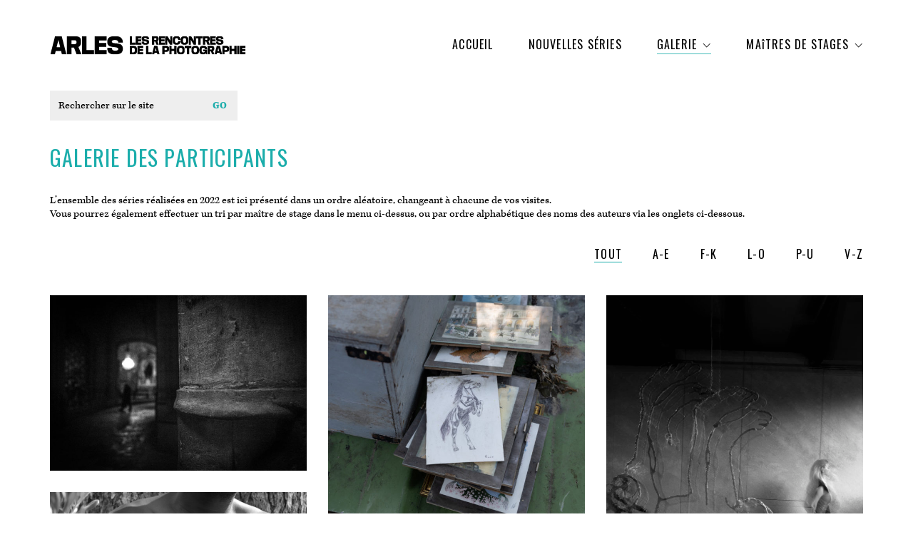

--- FILE ---
content_type: text/html; charset=UTF-8
request_url: https://www.gallery-arlesworkshops.com/2022-1/
body_size: 26247
content:
<!DOCTYPE html>
<!--[if lt IE 7 ]><html class="ie ie6" lang="fr-FR"> <![endif]-->
<!--[if IE 7 ]><html class="ie ie7" lang="fr-FR"> <![endif]-->
<!--[if IE 8 ]><html class="ie ie8" lang="fr-FR"> <![endif]-->
<!--[if (gte IE 9)|!(IE)]><!--><html lang="fr-FR"> <!--<![endif]-->
<head>
	<meta charset="UTF-8">
	<meta http-equiv="X-UA-Compatible" content="IE=edge">
	<meta name="viewport" content="width=device-width, initial-scale=1">

	<title>2022 &#8211; Les Rencontres d&#039;Arles workshops</title>
<link rel='dns-prefetch' href='//fonts.googleapis.com' />
<link rel='dns-prefetch' href='//maxcdn.bootstrapcdn.com' />
<link rel='dns-prefetch' href='//ftp.cluster020.hosting.ovh.net' />
<link rel='dns-prefetch' href='//s.w.org' />
<link rel="alternate" type="application/rss+xml" title="Les Rencontres d&#039;Arles workshops &raquo; Flux" href="https://www.gallery-arlesworkshops.com/feed/" />
<link rel="alternate" type="application/rss+xml" title="Les Rencontres d&#039;Arles workshops &raquo; Flux des commentaires" href="https://www.gallery-arlesworkshops.com/comments/feed/" />
 	<title></title>
    <meta property="og:title" content=""/>
    <meta property="og:description" content="Jan 1, 1970 "/>
    
    <meta property="og:url" content="https://www.gallery-arlesworkshops.com/2022-1/?pcid="/>
    
 

	<meta property="og:type" content="article"/>
	<meta property="og:title" content="2022"/>
	<meta property="og:url" content="https://www.gallery-arlesworkshops.com/2022-1/"/>
	<meta property="og:site_name" content="Les Rencontres d&#039;Arles workshops"/>
	<meta property="og:description" content=""/>

			<script type="text/javascript">
			window._wpemojiSettings = {"baseUrl":"https:\/\/s.w.org\/images\/core\/emoji\/2.2.1\/72x72\/","ext":".png","svgUrl":"https:\/\/s.w.org\/images\/core\/emoji\/2.2.1\/svg\/","svgExt":".svg","source":{"concatemoji":"https:\/\/www.gallery-arlesworkshops.com\/wp-includes\/js\/wp-emoji-release.min.js?ver=4.7.31"}};
			!function(t,a,e){var r,n,i,o=a.createElement("canvas"),l=o.getContext&&o.getContext("2d");function c(t){var e=a.createElement("script");e.src=t,e.defer=e.type="text/javascript",a.getElementsByTagName("head")[0].appendChild(e)}for(i=Array("flag","emoji4"),e.supports={everything:!0,everythingExceptFlag:!0},n=0;n<i.length;n++)e.supports[i[n]]=function(t){var e,a=String.fromCharCode;if(!l||!l.fillText)return!1;switch(l.clearRect(0,0,o.width,o.height),l.textBaseline="top",l.font="600 32px Arial",t){case"flag":return(l.fillText(a(55356,56826,55356,56819),0,0),o.toDataURL().length<3e3)?!1:(l.clearRect(0,0,o.width,o.height),l.fillText(a(55356,57331,65039,8205,55356,57096),0,0),e=o.toDataURL(),l.clearRect(0,0,o.width,o.height),l.fillText(a(55356,57331,55356,57096),0,0),e!==o.toDataURL());case"emoji4":return l.fillText(a(55357,56425,55356,57341,8205,55357,56507),0,0),e=o.toDataURL(),l.clearRect(0,0,o.width,o.height),l.fillText(a(55357,56425,55356,57341,55357,56507),0,0),e!==o.toDataURL()}return!1}(i[n]),e.supports.everything=e.supports.everything&&e.supports[i[n]],"flag"!==i[n]&&(e.supports.everythingExceptFlag=e.supports.everythingExceptFlag&&e.supports[i[n]]);e.supports.everythingExceptFlag=e.supports.everythingExceptFlag&&!e.supports.flag,e.DOMReady=!1,e.readyCallback=function(){e.DOMReady=!0},e.supports.everything||(r=function(){e.readyCallback()},a.addEventListener?(a.addEventListener("DOMContentLoaded",r,!1),t.addEventListener("load",r,!1)):(t.attachEvent("onload",r),a.attachEvent("onreadystatechange",function(){"complete"===a.readyState&&e.readyCallback()})),(r=e.source||{}).concatemoji?c(r.concatemoji):r.wpemoji&&r.twemoji&&(c(r.twemoji),c(r.wpemoji)))}(window,document,window._wpemojiSettings);
		</script>
		<style type="text/css">
img.wp-smiley,
img.emoji {
	display: inline !important;
	border: none !important;
	box-shadow: none !important;
	height: 1em !important;
	width: 1em !important;
	margin: 0 .07em !important;
	vertical-align: -0.1em !important;
	background: none !important;
	padding: 0 !important;
}
</style>
<link rel='stylesheet' id='font-awesome.min-css'  href='https://www.gallery-arlesworkshops.com/wp-content/plugins/html5-virtual-classroom/css/font-awesome.min.css?ver=4.7.31' type='text/css' media='all' />
<link rel='stylesheet' id='vlcr_style-css'  href='https://www.gallery-arlesworkshops.com/wp-content/plugins/html5-virtual-classroom/css/vlcr_style.css?ver=4.7.31' type='text/css' media='all' />
<link rel='stylesheet' id='layerslider-css'  href='https://www.gallery-arlesworkshops.com/wp-content/plugins/LayerSlider/static/layerslider/css/layerslider.css?ver=6.0.3' type='text/css' media='all' />
<link rel='stylesheet' id='ls-google-fonts-css'  href='https://fonts.googleapis.com/css?family=Lato:100,300,regular,700,900%7COpen+Sans:300%7CIndie+Flower:regular%7COswald:300,regular,700&#038;subset=latin%2Clatin-ext' type='text/css' media='all' />
<link rel='stylesheet' id='apwpultimate-jplayer-style-css'  href='https://www.gallery-arlesworkshops.com/wp-content/plugins/audio-player-with-playlist-ultimate/assets/css/jplayer.blue.monday.min.css?ver=1.1.2' type='text/css' media='all' />
<link rel='stylesheet' id='apwpultimate-public-style-css'  href='https://www.gallery-arlesworkshops.com/wp-content/plugins/audio-player-with-playlist-ultimate/assets/css/apwpultimate-public-style.css?ver=1.1.2' type='text/css' media='all' />
<link rel='stylesheet' id='apwpultimate-font-awesome-css'  href='https://maxcdn.bootstrapcdn.com/font-awesome/4.7.0/css/font-awesome.min.css?ver=1.1.2' type='text/css' media='all' />
<link rel='stylesheet' id='jquery_ui_modal_box-css'  href='https://www.gallery-arlesworkshops.com/wp-content/plugins/disable-right-click/jquery-ui.css?ver=4.7.31' type='text/css' media='all' />
<link rel='stylesheet' id='rs-plugin-settings-css'  href='https://www.gallery-arlesworkshops.com/wp-content/plugins/revslider/public/assets/css/settings.css?ver=5.3.0.2' type='text/css' media='all' />
<style id='rs-plugin-settings-inline-css' type='text/css'>
#rs-demo-id {}
</style>
<link rel='stylesheet' id='bootstrap-css'  href='https://www.gallery-arlesworkshops.com/wp-content/themes/kalium/assets/css/bootstrap.css' type='text/css' media='all' />
<link rel='stylesheet' id='main-css'  href='https://www.gallery-arlesworkshops.com/wp-content/themes/kalium/assets/css/main.css?ver=1.9.5.1' type='text/css' media='all' />
<link rel='stylesheet' id='style-css'  href='https://www.gallery-arlesworkshops.com/wp-content/themes/kalium/style.css?ver=1.9.5.1' type='text/css' media='all' />
<link rel='stylesheet' id='custom-skin-css'  href='https://www.gallery-arlesworkshops.com/wp-content/themes/kalium-enfant/custom-skin.css?ver=eecb3f7d6dc0ddc83f89c10e0f9548f2' type='text/css' media='all' />
<link rel='stylesheet' id='primary-font-css'  href='https://www.gallery-arlesworkshops.comftp://galleryaqc@ftp.cluster020.hosting.ovh.net/www/wp-content/themes/kalium-enfant/fonts/MediaSans-Regular.eot' type='text/css' media='all' />
<link rel='stylesheet' id='js_composer_front-css'  href='https://www.gallery-arlesworkshops.com/wp-content/plugins/js_composer/assets/css/js_composer.min.css?ver=4.12.1' type='text/css' media='all' />
<script type="text/javascript">
var ajaxurl = ajaxurl || 'https://www.gallery-arlesworkshops.com/wp-admin/admin-ajax.php';
</script>
<link rel="stylesheet" href="https://use.typekit.net/gwp7duv.css"><style>body{font-family: MediaSans-Regular;font-weight: 300;text-transform: none}.single-blog-holder .comments-holder .comment-holder .commenter-details .name a{font-family: MediaSans-Regular;font-weight: 300;text-transform: none}h1,h2,h3,h4,h5,h6{font-family: MediaSans-Regular;font-weight: 300;text-transform: none}.message-form .send{font-family: MediaSans-Regular;font-weight: 300;text-transform: none}.single-blog-holder .blog-author-holder .author-name{font-family: MediaSans-Regular;font-weight: 300;text-transform: none}.single-blog-holder .comments-holder .comment-holder .commenter-details .name{font-family: MediaSans-Regular;font-weight: 300;text-transform: none}.single-blog-holder .post-controls .next-post strong,.single-blog-holder .post-controls .prev-post strong{font-family: MediaSans-Regular;font-weight: 300;text-transform: none}.single-portfolio-holder .portfolio-big-navigation a{font-family: MediaSans-Regular;font-weight: 300;text-transform: none}.main-header.menu-type-standard-menu .standard-menu-container{font-family: MediaSans-Regular;font-weight: 300;text-transform: none}.main-header.menu-type-standard-menu .standard-menu-container div.menu > ul ul{font-family: MediaSans-Regular;font-weight: 300;text-transform: none}.header-logo.logo-text,.search-input-live-type,.blog-sidebar .sidebar-box-holder .product_list_widget li .product-details{font-family: MediaSans-Regular;font-weight: 300;text-transform: none}</style><script type='text/javascript' src='https://www.gallery-arlesworkshops.com/wp-includes/js/jquery/jquery.js?ver=1.12.4'></script>
<script type='text/javascript' src='https://www.gallery-arlesworkshops.com/wp-includes/js/jquery/jquery-migrate.min.js?ver=1.4.1'></script>
<script type='text/javascript'>
/* <![CDATA[ */
var LS_Meta = {"v":"6.0.3"};
/* ]]> */
</script>
<script type='text/javascript' src='https://www.gallery-arlesworkshops.com/wp-content/plugins/LayerSlider/static/layerslider/js/layerslider.kreaturamedia.jquery.js?ver=6.0.3'></script>
<script type='text/javascript' src='https://www.gallery-arlesworkshops.com/wp-content/plugins/LayerSlider/static/layerslider/js/layerslider.transitions.js?ver=6.0.3'></script>
<script type='text/javascript' src='https://www.gallery-arlesworkshops.com/wp-content/plugins/disable-right-click/disable-right-click-js.js?ver=4.7.31'></script>
<script type='text/javascript' src='https://www.gallery-arlesworkshops.com/wp-content/plugins/revslider/public/assets/js/jquery.themepunch.tools.min.js?ver=5.3.0.2'></script>
<script type='text/javascript' src='https://www.gallery-arlesworkshops.com/wp-content/plugins/revslider/public/assets/js/jquery.themepunch.revolution.min.js?ver=5.3.0.2'></script>
<meta name="generator" content="Powered by LayerSlider 6.0.3 - Multi-Purpose, Responsive, Parallax, Mobile-Friendly Slider Plugin for WordPress." />
<!-- LayerSlider updates and docs at: https://layerslider.kreaturamedia.com -->
<link rel='https://api.w.org/' href='https://www.gallery-arlesworkshops.com/wp-json/' />
<link rel="EditURI" type="application/rsd+xml" title="RSD" href="https://www.gallery-arlesworkshops.com/xmlrpc.php?rsd" />
<link rel="wlwmanifest" type="application/wlwmanifest+xml" href="https://www.gallery-arlesworkshops.com/wp-includes/wlwmanifest.xml" /> 
<meta name="generator" content="WordPress 4.7.31" />
<link rel="canonical" href="https://www.gallery-arlesworkshops.com/2022-1/" />
<link rel='shortlink' href='https://www.gallery-arlesworkshops.com/?p=10399' />
<link rel="alternate" type="application/json+oembed" href="https://www.gallery-arlesworkshops.com/wp-json/oembed/1.0/embed?url=https%3A%2F%2Fwww.gallery-arlesworkshops.com%2F2022-1%2F" />
<link rel="alternate" type="text/xml+oembed" href="https://www.gallery-arlesworkshops.com/wp-json/oembed/1.0/embed?url=https%3A%2F%2Fwww.gallery-arlesworkshops.com%2F2022-1%2F&#038;format=xml" />
				<style type="text/css">
					@font-face {font-family: "MediaSans";font-display: auto;font-fallback: ;font-weight: 400;src: url(http://www.gallery-arlesworkshops.com/wp-content/uploads/2021/05/MediaSans-Regular.woff2) format('woff2'), url(http://www.gallery-arlesworkshops.com/wp-content/uploads/2021/05/mediasans-regular.woff) format('woff'), url(http://www.gallery-arlesworkshops.com/wp-content/uploads/2021/05/mediasans-regular.ttf) format('TrueType'), url(http://www.gallery-arlesworkshops.com/wp-content/uploads/2021/05/mediasans-regular.eot) format('eot'), url(http://www.gallery-arlesworkshops.com/wp-content/uploads/2021/05/MediaSans-Regular.svg) format('svg'), url(http://www.gallery-arlesworkshops.com/wp-content/uploads/2021/05/mediasans-regular.otf) format('OpenType');} @font-face {font-family: "Regular";font-display: ;font-fallback: ;font-weight: 400;src: url(http://www.gallery-arlesworkshops.com/wp-content/uploads/2019/02/Regular-Regular.woff2) format('woff2'), url(http://www.gallery-arlesworkshops.com/wp-content/uploads/2019/02/Regular-Regular.woff) format('woff'), url(http://www.gallery-arlesworkshops.com/wp-content/uploads/2019/02/Regular-Regular.ttf) format('TrueType'), url(http://www.gallery-arlesworkshops.com/wp-content/uploads/2019/02/Regular-Regular.eot) format('eot'), url(http://www.gallery-arlesworkshops.com/wp-content/uploads/2019/02/Regular-Regular.svg) format('svg');}				</style>
							<link rel="shortcut icon" href="//www.gallery-arlesworkshops.com/wp-content/uploads/2021/05/favicon.png">
			<style id="theme-custom-css">
.single-portfolio-holder .portfolio-big-navigation{;}.menu span{color:black;}.menu span:hover, .menu span:active{color:#1badab !important;text-decoration:none;}.sub-menu span{color:white;}.sub-menu span:hover, .sub-menu span:active{color:black !important;text-decoration:none;}.nivo-lightbox-theme-default.nivo-lightbox-overlay {    background: #000000 !important;background: rgba(0,0,0,1) !important;}@font-face {font-family: 'Regular';src: url('Regular-Regular.eot');src: url('Regular-Regular.eot?#iefix') format('embedded-opentype'),url('Regular-Regular.woff') format('woff'),url('Regular-Regular.ttf') format('truetype')url('Regular-Regular.svg#svgwpf') format('svg');font-weight: normal;font-style: normal;}@font-face {    font-family: 'Media Sans';    src: url('ftp://galleryaqc@ftp.cluster020.hosting.ovh.net/www/wp-content/themes/kalium-enfant/fonts/MediaSans-Regular.eot');    src: url('ftp://galleryaqc@ftp.cluster020.hosting.ovh.net/www/wp-content/themes/kalium-enfant/fonts/MediaSans-Regular.eot?#iefix') format('embedded-opentype'),        url('ftp://galleryaqc@ftp.cluster020.hosting.ovh.net/www/wp-content/themes/kalium-enfant/fonts/MediaSans-Light.woff2') format('woff2'),        url('ftp://galleryaqc@ftp.cluster020.hosting.ovh.net/www/wp-content/themes/kalium-enfant/fonts/MediaSans-Light.woff') format('woff'),        url('ftp://galleryaqc@ftp.cluster020.hosting.ovh.net/www/wp-content/themes/kalium-enfant/fonts/MediaSans-Light.ttf') format('truetype'),        url('ftp://galleryaqc@ftp.cluster020.hosting.ovh.net/www/wp-content/themes/kalium-enfant/fonts/MediaSans-Light.svg#MediaSans-Light') format('svg');    font-weight: 300;    font-style: normal;    font-display: swap;}a,p,div {font-family: kepler-std, serif;font-weight: 400;font-style: normal;}span,h1,h2,h3,h4,h5,h6{font-family: Media Sans, MediaSans-Regular, MediaSans, Oswald;font-weight: 400;font-style: normal;letter-spacing: 1.2px}.main-footer .footer-bottom-content a, .main-footer .footer-bottom-content p{font-size:10px;}.portfolio-holder .thumb .hover-state.position-center .info a{font-family: Media Sans, MediaSans-Regular, MediaSans, Oswald;letter-spacing: 1.2px;}.lien a {font-family: Media Sans, MediaSans-Regular, MediaSans, Oswald;font-weight: 400;font-style: normal;letter-spacing: 1.2px}.single-portfolio-holder .portfolio-big-navigation a {    font-family: Media Sans, MediaSans-Regular, MediaSans, Oswald;    font-weight: 300;text-transform: uppercase;letter-spacing: 1.2px;}.product-filter ul li a {    color: #000;font-family :Media Sans, MediaSans-Regular, MediaSans, Oswald;text-transform: uppercase;letter-spacing: 1.2px}
</style><meta name="generator" content="Powered by Visual Composer - drag and drop page builder for WordPress."/>
<!--[if lte IE 9]><link rel="stylesheet" type="text/css" href="https://www.gallery-arlesworkshops.com/wp-content/plugins/js_composer/assets/css/vc_lte_ie9.min.css" media="screen"><![endif]--><!--[if IE  8]><link rel="stylesheet" type="text/css" href="https://www.gallery-arlesworkshops.com/wp-content/plugins/js_composer/assets/css/vc-ie8.min.css" media="screen"><![endif]--><meta name="generator" content="Powered by Slider Revolution 5.3.0.2 - responsive, Mobile-Friendly Slider Plugin for WordPress with comfortable drag and drop interface." />
<style type="text/css">
.apwp-audio-player-wrp .controller-common,
			.apwp-audio-player-wrp .jp-play-bar,
			.apwp-audio-player-wrp .jp-volume-bar-value,
			.apwp-audio-player-wrp div.jp-type-playlist div.jp-playlist li.jp-playlist-current::before{background-color:#1badab}
			.apwp-audio-player-wrp div.jp-type-playlist div.jp-playlist a.jp-playlist-current, .apwp-audio-player-wrp div.jp-type-playlist div.jp-playlist a:hover,
			.apwp-audio-player-wrp .jp-state-looped .jp-repeat::before,
			.apwp-audio-player-wrp .playlist-btn.active::before,
			.apwp-audio-player-wrp .jp-state-shuffled .jp-shuffle::before{color:#1badab}
			.apwp-audio-player-wrp .playlist-block, .apwp-audio-player-wrp .playlist-block-style-two, .apwp-audio-player-wrp .jp-playlist.playlist-block{background:#f7f7f7;}
			div.jp-type-playlist div.jp-playlist a{color:#000000;}
			.apwp-audio-player-wrp .album-art-block .jp-title{color:#ffffff;background-color:rgba(0,0,0,0.33);font-size:22px;}
			.apwp-audio-player-wrp .jp-playlist-item h4{font-size:18px;}
			.jp-video .jp-progress .jp-play-bar:before, .jp-type-single .jp-progress .jp-play-bar:before, .jp-volume-bar-value::before,.apwp-jplayer-design-overide .jp-type-single .jp-details, .apwp-jplayer-design-overide .controller-common, .apwp-jplayer-design-overide .jp-play-bar, .jp-volume-bar-value, .apwp-jplayer-design-overide .jp-state-playing .jp-play{background:#1badab;}
			.apwp-jplayer-design-overide .jp-state-looped .jp-repeat::before, .apwp-jplayer-design-overide .jp-volume-controls button::before{color:#1badab;}
           	.jp-details .jp-title {color:#ffffff; font-size:22px;}


			
</style>
<link rel="icon" href="https://www.gallery-arlesworkshops.com/wp-content/uploads/2021/01/cropped-2021-arles_workshop_sociaux-fond-blanc-copie-1-32x32.png" sizes="32x32" />
<link rel="icon" href="https://www.gallery-arlesworkshops.com/wp-content/uploads/2021/01/cropped-2021-arles_workshop_sociaux-fond-blanc-copie-1-192x192.png" sizes="192x192" />
<link rel="apple-touch-icon-precomposed" href="https://www.gallery-arlesworkshops.com/wp-content/uploads/2021/01/cropped-2021-arles_workshop_sociaux-fond-blanc-copie-1-180x180.png" />
<meta name="msapplication-TileImage" content="https://www.gallery-arlesworkshops.com/wp-content/uploads/2021/01/cropped-2021-arles_workshop_sociaux-fond-blanc-copie-1-270x270.png" />
<style>.image-placeholder, .image-placeholder-bg {
background-color: #1badab
}</style><noscript><style type="text/css"> .wpb_animate_when_almost_visible { opacity: 1; }</style></noscript></head>
<body class="page-template-default page page-id-10399 body-lg-skin-kalium-default-lg-skin-kalium-light wpb-js-composer js-comp-ver-4.12.1 vc_responsive">
	<div class="mobile-menu-wrapper">
	
	<div class="mobile-menu-container">
				
		<ul id="menu-nav" class="menu"><li id="menu-item-4037" class="menu-item menu-item-type-post_type menu-item-object-page menu-item-4037"><a href="https://www.gallery-arlesworkshops.com/arles-workshops-galery-2/">ACCUEIL</a></li>
<li id="menu-item-3100" class="menu-item menu-item-type-post_type menu-item-object-page menu-item-3100"><a href="https://www.gallery-arlesworkshops.com/nouvelles-series-2/">NOUVELLES SÉRIES</a></li>
<li id="menu-item-187" class="menu-item menu-item-type-post_type menu-item-object-page current-menu-ancestor current-menu-parent current_page_parent current_page_ancestor menu-item-has-children menu-item-187"><a href="https://www.gallery-arlesworkshops.com/arles-workshops-galery-4/">GALERIE</a>
<ul class="sub-menu">
	<li id="menu-item-17459" class="menu-item menu-item-type-post_type menu-item-object-page menu-item-17459"><a href="https://www.gallery-arlesworkshops.com/2025-1/">2025</a></li>
	<li id="menu-item-14622" class="menu-item menu-item-type-post_type menu-item-object-page menu-item-14622"><a href="https://www.gallery-arlesworkshops.com/2024-1-2/">2024</a></li>
	<li id="menu-item-12053" class="menu-item menu-item-type-post_type menu-item-object-page menu-item-12053"><a href="https://www.gallery-arlesworkshops.com/2023-1/">2023</a></li>
	<li id="menu-item-10401" class="menu-item menu-item-type-post_type menu-item-object-page current-menu-item page_item page-item-10399 current_page_item menu-item-10401"><a href="https://www.gallery-arlesworkshops.com/2022-1/">2022</a></li>
	<li id="menu-item-9001" class="menu-item menu-item-type-post_type menu-item-object-page menu-item-9001"><a href="https://www.gallery-arlesworkshops.com/2021-1/">2021</a></li>
	<li id="menu-item-5558" class="menu-item menu-item-type-post_type menu-item-object-page menu-item-5558"><a href="https://www.gallery-arlesworkshops.com/2019-1/">2019</a></li>
	<li id="menu-item-4789" class="menu-item menu-item-type-post_type menu-item-object-page menu-item-4789"><a href="https://www.gallery-arlesworkshops.com/arles-workshops-galery-3/">2018</a></li>
	<li id="menu-item-4792" class="menu-item menu-item-type-post_type menu-item-object-page menu-item-4792"><a href="https://www.gallery-arlesworkshops.com/2017-2/">2012-2017</a></li>
</ul>
</li>
<li id="menu-item-228" class="menu-item menu-item-type-custom menu-item-object-custom menu-item-has-children menu-item-228"><a href="http://www.gallery-arlesworkshops.com/maitres-de-stages/">MAîTRES DE STAGES</a>
<ul class="sub-menu">
	<li id="menu-item-8298" class="menu-item menu-item-type-post_type menu-item-object-page menu-item-8298"><a href="https://www.gallery-arlesworkshops.com/charlotte-abramow/">Charlotte Abramow</a></li>
	<li id="menu-item-1727" class="menu-item menu-item-type-post_type menu-item-object-page menu-item-1727"><a href="https://www.gallery-arlesworkshops.com/antoine-dagata/">Antoine d&rsquo;Agata</a></li>
	<li id="menu-item-3693" class="menu-item menu-item-type-post_type menu-item-object-page menu-item-3693"><a href="https://www.gallery-arlesworkshops.com/mathieu-asselin/">Mathieu Asselin</a></li>
	<li id="menu-item-6255" class="menu-item menu-item-type-post_type menu-item-object-page menu-item-6255"><a href="https://www.gallery-arlesworkshops.com/jane-evelyn-atwood/">Jane Evelyn Atwood</a></li>
	<li id="menu-item-4138" class="menu-item menu-item-type-post_type menu-item-object-page menu-item-4138"><a href="https://www.gallery-arlesworkshops.com/ambroise-tezenas-2/">Jean-Luc Bertini</a></li>
	<li id="menu-item-988" class="menu-item menu-item-type-post_type menu-item-object-page menu-item-988"><a href="https://www.gallery-arlesworkshops.com/jc-bechet/">Jean-Christophe Béchet</a></li>
	<li id="menu-item-3896" class="menu-item menu-item-type-post_type menu-item-object-page menu-item-3896"><a href="https://www.gallery-arlesworkshops.com/martin-bogren/">Martin Bogren</a></li>
	<li id="menu-item-12120" class="menu-item menu-item-type-post_type menu-item-object-page menu-item-12120"><a href="https://www.gallery-arlesworkshops.com/laura-bonnefous-1/">Laura Bonnefous</a></li>
	<li id="menu-item-2667" class="menu-item menu-item-type-post_type menu-item-object-page menu-item-2667"><a href="https://www.gallery-arlesworkshops.com/jerome_bonnet/">Jérôme Bonnet</a></li>
	<li id="menu-item-12069" class="menu-item menu-item-type-post_type menu-item-object-page menu-item-12069"><a href="https://www.gallery-arlesworkshops.com/marguerite-bornhauser-1/">Marguerite Bornhauser</a></li>
	<li id="menu-item-16590" class="menu-item menu-item-type-post_type menu-item-object-page menu-item-16590"><a href="https://www.gallery-arlesworkshops.com/bruno-boudjelal/">Bruno Boudjelal</a></li>
	<li id="menu-item-1258" class="menu-item menu-item-type-post_type menu-item-object-page menu-item-1258"><a href="https://www.gallery-arlesworkshops.com/jc-bourcart/">Jean-Christian Bourcart</a></li>
	<li id="menu-item-2229" class="menu-item menu-item-type-post_type menu-item-object-page menu-item-2229"><a href="https://www.gallery-arlesworkshops.com/eric-bouvet/">Éric Bouvet</a></li>
	<li id="menu-item-16583" class="menu-item menu-item-type-post_type menu-item-object-page menu-item-16583"><a href="https://www.gallery-arlesworkshops.com/nolwenn-brod/">Nolwenn Brod</a></li>
	<li id="menu-item-16580" class="menu-item menu-item-type-post_type menu-item-object-page menu-item-16580"><a href="https://www.gallery-arlesworkshops.com/alexandra-catiere/">Alexandra Catiere</a></li>
	<li id="menu-item-229" class="menu-item menu-item-type-post_type menu-item-object-page menu-item-229"><a href="https://www.gallery-arlesworkshops.com/ludovic-careme/">Ludovic Carème</a></li>
	<li id="menu-item-16588" class="menu-item menu-item-type-post_type menu-item-object-page menu-item-16588"><a href="https://www.gallery-arlesworkshops.com/isabelle-chapuis/">Isabelle Chapuis</a></li>
	<li id="menu-item-3696" class="menu-item menu-item-type-post_type menu-item-object-page menu-item-3696"><a href="https://www.gallery-arlesworkshops.com/lea-crespi/">Léa Crespi</a></li>
	<li id="menu-item-2230" class="menu-item menu-item-type-post_type menu-item-object-page menu-item-2230"><a href="https://www.gallery-arlesworkshops.com/olivier-culmann/">Olivier Culmann</a></li>
	<li id="menu-item-8231" class="menu-item menu-item-type-post_type menu-item-object-page menu-item-8231"><a href="https://www.gallery-arlesworkshops.com/denis-dailleux/">Denis Dailleux</a></li>
	<li id="menu-item-230" class="menu-item menu-item-type-post_type menu-item-object-page menu-item-230"><a href="https://www.gallery-arlesworkshops.com/ljubisa-danilovic-2/">Ljubisa Danilovic</a></li>
	<li id="menu-item-1292" class="menu-item menu-item-type-post_type menu-item-object-page menu-item-1292"><a href="https://www.gallery-arlesworkshops.com/florent-demarchez/">Florent Démarchez</a></li>
	<li id="menu-item-385" class="menu-item menu-item-type-post_type menu-item-object-page menu-item-385"><a href="https://www.gallery-arlesworkshops.com/claudine-doury/">Claudine Doury</a></li>
	<li id="menu-item-12092" class="menu-item menu-item-type-post_type menu-item-object-page menu-item-12092"><a href="https://www.gallery-arlesworkshops.com/matthieu-gafsou/">Matthieu Gafsou</a></li>
	<li id="menu-item-3694" class="menu-item menu-item-type-post_type menu-item-object-page menu-item-3694"><a href="https://www.gallery-arlesworkshops.com/cedric-gerbehaye/">Cédric Gerbehaye</a></li>
	<li id="menu-item-11999" class="menu-item menu-item-type-post_type menu-item-object-page menu-item-11999"><a href="https://www.gallery-arlesworkshops.com/ronan-guillou/">Ronan Guillou</a></li>
	<li id="menu-item-1341" class="menu-item menu-item-type-post_type menu-item-object-page menu-item-1341"><a href="https://www.gallery-arlesworkshops.com/philippe-guionie/">Philippe Guionie</a></li>
	<li id="menu-item-6779" class="menu-item menu-item-type-post_type menu-item-object-page menu-item-6779"><a href="https://www.gallery-arlesworkshops.com/laura-henno/">Laura Henno</a></li>
	<li id="menu-item-7332" class="menu-item menu-item-type-post_type menu-item-object-page menu-item-7332"><a href="https://www.gallery-arlesworkshops.com/guillaume-herbaut/">Guillaume Herbaut</a></li>
	<li id="menu-item-2663" class="menu-item menu-item-type-post_type menu-item-object-page menu-item-2663"><a href="https://www.gallery-arlesworkshops.com/francoise-huguier/">Françoise Huguier</a></li>
	<li id="menu-item-1290" class="menu-item menu-item-type-post_type menu-item-object-page menu-item-1290"><a href="https://www.gallery-arlesworkshops.com/gregoire-korganow/">Grégoire Korganow</a></li>
	<li id="menu-item-9982" class="menu-item menu-item-type-post_type menu-item-object-page menu-item-9982"><a href="https://www.gallery-arlesworkshops.com/stephanie_lacombe/">Stéphanie Lacombe</a></li>
	<li id="menu-item-11623" class="menu-item menu-item-type-post_type menu-item-object-page menu-item-11623"><a href="https://www.gallery-arlesworkshops.com/yohanne-lamoulere/">Yohanne Lamoulère</a></li>
	<li id="menu-item-2666" class="menu-item menu-item-type-post_type menu-item-object-page menu-item-2666"><a href="https://www.gallery-arlesworkshops.com/stephane_lavoue/">Stéphane Lavoué</a></li>
	<li id="menu-item-3695" class="menu-item menu-item-type-post_type menu-item-object-page menu-item-3695"><a href="https://www.gallery-arlesworkshops.com/patrick-le-bescont/">Patrick Le Bescont</a></li>
	<li id="menu-item-2664" class="menu-item menu-item-type-post_type menu-item-object-page menu-item-2664"><a href="https://www.gallery-arlesworkshops.com/laurence-leblanc/">Laurence Leblanc</a></li>
	<li id="menu-item-599" class="menu-item menu-item-type-post_type menu-item-object-page menu-item-599"><a href="https://www.gallery-arlesworkshops.com/frederic-lecloux/">Frédéric Lecloux</a></li>
	<li id="menu-item-436" class="menu-item menu-item-type-post_type menu-item-object-page menu-item-436"><a href="https://www.gallery-arlesworkshops.com/diana-lui/">Diana Lui</a></li>
	<li id="menu-item-5441" class="menu-item menu-item-type-post_type menu-item-object-page menu-item-5441"><a href="https://www.gallery-arlesworkshops.com/julien-magre-3-2/">Julien Magre</a></li>
	<li id="menu-item-1419" class="menu-item menu-item-type-post_type menu-item-object-page menu-item-1419"><a href="https://www.gallery-arlesworkshops.com/tina-merandon/">Tina Merandon</a></li>
	<li id="menu-item-5440" class="menu-item menu-item-type-post_type menu-item-object-page menu-item-5440"><a href="https://www.gallery-arlesworkshops.com/corinne-mercadier-3/">Corinne Mercadier</a></li>
	<li id="menu-item-1291" class="menu-item menu-item-type-post_type menu-item-object-page menu-item-1291"><a href="https://www.gallery-arlesworkshops.com/olivier-metzger/">Olivier Metzger</a></li>
	<li id="menu-item-12081" class="menu-item menu-item-type-post_type menu-item-object-page menu-item-12081"><a href="https://www.gallery-arlesworkshops.com/jeanfrancois-robert-1/">Jean-François Robert</a></li>
	<li id="menu-item-7147" class="menu-item menu-item-type-post_type menu-item-object-page menu-item-7147"><a href="https://www.gallery-arlesworkshops.com/bertrand-meunier/">Bertrand Meunier</a></li>
	<li id="menu-item-7146" class="menu-item menu-item-type-post_type menu-item-object-page menu-item-7146"><a href="https://www.gallery-arlesworkshops.com/julien-mignot-2/">Julien Mignot</a></li>
	<li id="menu-item-987" class="menu-item menu-item-type-post_type menu-item-object-page menu-item-987"><a href="https://www.gallery-arlesworkshops.com/laurent-monlau/">Laurent Monlaü</a></li>
	<li id="menu-item-1259" class="menu-item menu-item-type-post_type menu-item-object-page menu-item-1259"><a href="https://www.gallery-arlesworkshops.com/paulo-nozolino/">Paulo Nozolino</a></li>
	<li id="menu-item-1261" class="menu-item menu-item-type-post_type menu-item-object-page menu-item-1261"><a href="https://www.gallery-arlesworkshops.com/darcy-padilla/">Darcy Padilla</a></li>
	<li id="menu-item-12071" class="menu-item menu-item-type-post_type menu-item-object-page menu-item-12071"><a href="https://www.gallery-arlesworkshops.com/fabienne-pavia-1/">Fabienne Pavia</a></li>
	<li id="menu-item-11217" class="menu-item menu-item-type-post_type menu-item-object-page menu-item-11217"><a href="https://www.gallery-arlesworkshops.com/julien-pebrel-2/">Julien Pebrel</a></li>
	<li id="menu-item-6281" class="menu-item menu-item-type-post_type menu-item-object-page menu-item-6281"><a href="https://www.gallery-arlesworkshops.com/yann-rabanier/">Yann Rabanier</a></li>
	<li id="menu-item-16300" class="menu-item menu-item-type-post_type menu-item-object-page menu-item-16300"><a href="https://www.gallery-arlesworkshops.com/marie_rouge/">Marie Rouge</a></li>
	<li id="menu-item-1728" class="menu-item menu-item-type-post_type menu-item-object-page menu-item-1728"><a href="https://www.gallery-arlesworkshops.com/klavdij-sluban/">Klavdij Sluban</a></li>
	<li id="menu-item-12111" class="menu-item menu-item-type-post_type menu-item-object-page menu-item-12111"><a href="https://www.gallery-arlesworkshops.com/marie-sordat-1/">Marie Sordat</a></li>
	<li id="menu-item-2665" class="menu-item menu-item-type-post_type menu-item-object-page menu-item-2665"><a href="https://www.gallery-arlesworkshops.com/vee-speers/">Vee Speers</a></li>
	<li id="menu-item-15660" class="menu-item menu-item-type-post_type menu-item-object-page menu-item-15660"><a href="https://www.gallery-arlesworkshops.com/laura-stevens-2-2/">Laura Stevens</a></li>
	<li id="menu-item-12102" class="menu-item menu-item-type-post_type menu-item-object-page menu-item-12102"><a href="https://www.gallery-arlesworkshops.com/frederic-stucin/">Frédéric Stucin</a></li>
	<li id="menu-item-1260" class="menu-item menu-item-type-post_type menu-item-object-page menu-item-1260"><a href="https://www.gallery-arlesworkshops.com/patrick-swirc/">Patrick Swirc</a></li>
	<li id="menu-item-683" class="menu-item menu-item-type-post_type menu-item-object-page menu-item-683"><a href="https://www.gallery-arlesworkshops.com/ambroise-tezenas/">Ambroise Tézenas</a></li>
	<li id="menu-item-1378" class="menu-item menu-item-type-post_type menu-item-object-page menu-item-1378"><a href="https://www.gallery-arlesworkshops.com/pierre-devallombreuse/">Pierre de Vallombreuse</a></li>
</ul>
</li>
</ul>		
				
				<form role="search" method="get" class="search-form" action="https://www.gallery-arlesworkshops.com/">
			<input type="search" class="search-field" placeholder="Search site..." value="" name="s" id="search_mobile_inp" />
			
			<label for="search_mobile_inp">
				<i class="fa fa-search"></i>
			</label>
			
			<input type="submit" class="search-submit" value="Go" />
		</form>
				
	</div>
	
</div>

<div class="mobile-menu-overlay"></div>
	<div class="wrapper" id="main-wrapper">

		<header class="main-header menu-type-standard-menu">
	<div class="container">

		<div class="logo-and-menu-container">
			
						
			<div class="logo-column">
				<style>.logo-image {
width: 275px
}</style><a href="http://www.rencontres-arles.com" class="header-logo logo-image">
		<img src="//www.gallery-arlesworkshops.com/wp-content/uploads/2021/05/logo2.png" width="275" height="27" class="main-logo" alt="les-rencontres-darles-workshops" />
</a>

			</div>
			
							
			<div class="menu-column">
								<div class="standard-menu-container dropdown-caret menu-skin-main reveal-from-top">
						
						<a class="menu-bar menu-skin-main hidden-md hidden-lg" href="#">
									<span class="ham"></span>
								</a>

												
						<nav><ul id="menu-nav-1" class="menu"><li class="menu-item menu-item-type-post_type menu-item-object-page menu-item-4037"><a href="https://www.gallery-arlesworkshops.com/arles-workshops-galery-2/"><span>ACCUEIL</span></a></li>
<li class="menu-item menu-item-type-post_type menu-item-object-page menu-item-3100"><a href="https://www.gallery-arlesworkshops.com/nouvelles-series-2/"><span>NOUVELLES SÉRIES</span></a></li>
<li class="menu-item menu-item-type-post_type menu-item-object-page current-menu-ancestor current-menu-parent current_page_parent current_page_ancestor menu-item-has-children menu-item-187"><a href="https://www.gallery-arlesworkshops.com/arles-workshops-galery-4/"><span>GALERIE</span></a>
<ul class="sub-menu">
	<li class="menu-item menu-item-type-post_type menu-item-object-page menu-item-17459"><a href="https://www.gallery-arlesworkshops.com/2025-1/"><span>2025</span></a></li>
	<li class="menu-item menu-item-type-post_type menu-item-object-page menu-item-14622"><a href="https://www.gallery-arlesworkshops.com/2024-1-2/"><span>2024</span></a></li>
	<li class="menu-item menu-item-type-post_type menu-item-object-page menu-item-12053"><a href="https://www.gallery-arlesworkshops.com/2023-1/"><span>2023</span></a></li>
	<li class="menu-item menu-item-type-post_type menu-item-object-page current-menu-item page_item page-item-10399 current_page_item menu-item-10401"><a href="https://www.gallery-arlesworkshops.com/2022-1/"><span>2022</span></a></li>
	<li class="menu-item menu-item-type-post_type menu-item-object-page menu-item-9001"><a href="https://www.gallery-arlesworkshops.com/2021-1/"><span>2021</span></a></li>
	<li class="menu-item menu-item-type-post_type menu-item-object-page menu-item-5558"><a href="https://www.gallery-arlesworkshops.com/2019-1/"><span>2019</span></a></li>
	<li class="menu-item menu-item-type-post_type menu-item-object-page menu-item-4789"><a href="https://www.gallery-arlesworkshops.com/arles-workshops-galery-3/"><span>2018</span></a></li>
	<li class="menu-item menu-item-type-post_type menu-item-object-page menu-item-4792"><a href="https://www.gallery-arlesworkshops.com/2017-2/"><span>2012-2017</span></a></li>
</ul>
</li>
<li class="menu-item menu-item-type-custom menu-item-object-custom menu-item-has-children menu-item-228"><a href="http://www.gallery-arlesworkshops.com/maitres-de-stages/"><span>MAîTRES DE STAGES</span></a>
<ul class="sub-menu">
	<li class="menu-item menu-item-type-post_type menu-item-object-page menu-item-8298"><a href="https://www.gallery-arlesworkshops.com/charlotte-abramow/"><span>Charlotte Abramow</span></a></li>
	<li class="menu-item menu-item-type-post_type menu-item-object-page menu-item-1727"><a href="https://www.gallery-arlesworkshops.com/antoine-dagata/"><span>Antoine d&rsquo;Agata</span></a></li>
	<li class="menu-item menu-item-type-post_type menu-item-object-page menu-item-3693"><a href="https://www.gallery-arlesworkshops.com/mathieu-asselin/"><span>Mathieu Asselin</span></a></li>
	<li class="menu-item menu-item-type-post_type menu-item-object-page menu-item-6255"><a href="https://www.gallery-arlesworkshops.com/jane-evelyn-atwood/"><span>Jane Evelyn Atwood</span></a></li>
	<li class="menu-item menu-item-type-post_type menu-item-object-page menu-item-4138"><a href="https://www.gallery-arlesworkshops.com/ambroise-tezenas-2/"><span>Jean-Luc Bertini</span></a></li>
	<li class="menu-item menu-item-type-post_type menu-item-object-page menu-item-988"><a href="https://www.gallery-arlesworkshops.com/jc-bechet/"><span>Jean-Christophe Béchet</span></a></li>
	<li class="menu-item menu-item-type-post_type menu-item-object-page menu-item-3896"><a href="https://www.gallery-arlesworkshops.com/martin-bogren/"><span>Martin Bogren</span></a></li>
	<li class="menu-item menu-item-type-post_type menu-item-object-page menu-item-12120"><a href="https://www.gallery-arlesworkshops.com/laura-bonnefous-1/"><span>Laura Bonnefous</span></a></li>
	<li class="menu-item menu-item-type-post_type menu-item-object-page menu-item-2667"><a href="https://www.gallery-arlesworkshops.com/jerome_bonnet/"><span>Jérôme Bonnet</span></a></li>
	<li class="menu-item menu-item-type-post_type menu-item-object-page menu-item-12069"><a href="https://www.gallery-arlesworkshops.com/marguerite-bornhauser-1/"><span>Marguerite Bornhauser</span></a></li>
	<li class="menu-item menu-item-type-post_type menu-item-object-page menu-item-16590"><a href="https://www.gallery-arlesworkshops.com/bruno-boudjelal/"><span>Bruno Boudjelal</span></a></li>
	<li class="menu-item menu-item-type-post_type menu-item-object-page menu-item-1258"><a href="https://www.gallery-arlesworkshops.com/jc-bourcart/"><span>Jean-Christian Bourcart</span></a></li>
	<li class="menu-item menu-item-type-post_type menu-item-object-page menu-item-2229"><a href="https://www.gallery-arlesworkshops.com/eric-bouvet/"><span>Éric Bouvet</span></a></li>
	<li class="menu-item menu-item-type-post_type menu-item-object-page menu-item-16583"><a href="https://www.gallery-arlesworkshops.com/nolwenn-brod/"><span>Nolwenn Brod</span></a></li>
	<li class="menu-item menu-item-type-post_type menu-item-object-page menu-item-16580"><a href="https://www.gallery-arlesworkshops.com/alexandra-catiere/"><span>Alexandra Catiere</span></a></li>
	<li class="menu-item menu-item-type-post_type menu-item-object-page menu-item-229"><a href="https://www.gallery-arlesworkshops.com/ludovic-careme/"><span>Ludovic Carème</span></a></li>
	<li class="menu-item menu-item-type-post_type menu-item-object-page menu-item-16588"><a href="https://www.gallery-arlesworkshops.com/isabelle-chapuis/"><span>Isabelle Chapuis</span></a></li>
	<li class="menu-item menu-item-type-post_type menu-item-object-page menu-item-3696"><a href="https://www.gallery-arlesworkshops.com/lea-crespi/"><span>Léa Crespi</span></a></li>
	<li class="menu-item menu-item-type-post_type menu-item-object-page menu-item-2230"><a href="https://www.gallery-arlesworkshops.com/olivier-culmann/"><span>Olivier Culmann</span></a></li>
	<li class="menu-item menu-item-type-post_type menu-item-object-page menu-item-8231"><a href="https://www.gallery-arlesworkshops.com/denis-dailleux/"><span>Denis Dailleux</span></a></li>
	<li class="menu-item menu-item-type-post_type menu-item-object-page menu-item-230"><a href="https://www.gallery-arlesworkshops.com/ljubisa-danilovic-2/"><span>Ljubisa Danilovic</span></a></li>
	<li class="menu-item menu-item-type-post_type menu-item-object-page menu-item-1292"><a href="https://www.gallery-arlesworkshops.com/florent-demarchez/"><span>Florent Démarchez</span></a></li>
	<li class="menu-item menu-item-type-post_type menu-item-object-page menu-item-385"><a href="https://www.gallery-arlesworkshops.com/claudine-doury/"><span>Claudine Doury</span></a></li>
	<li class="menu-item menu-item-type-post_type menu-item-object-page menu-item-12092"><a href="https://www.gallery-arlesworkshops.com/matthieu-gafsou/"><span>Matthieu Gafsou</span></a></li>
	<li class="menu-item menu-item-type-post_type menu-item-object-page menu-item-3694"><a href="https://www.gallery-arlesworkshops.com/cedric-gerbehaye/"><span>Cédric Gerbehaye</span></a></li>
	<li class="menu-item menu-item-type-post_type menu-item-object-page menu-item-11999"><a href="https://www.gallery-arlesworkshops.com/ronan-guillou/"><span>Ronan Guillou</span></a></li>
	<li class="menu-item menu-item-type-post_type menu-item-object-page menu-item-1341"><a href="https://www.gallery-arlesworkshops.com/philippe-guionie/"><span>Philippe Guionie</span></a></li>
	<li class="menu-item menu-item-type-post_type menu-item-object-page menu-item-6779"><a href="https://www.gallery-arlesworkshops.com/laura-henno/"><span>Laura Henno</span></a></li>
	<li class="menu-item menu-item-type-post_type menu-item-object-page menu-item-7332"><a href="https://www.gallery-arlesworkshops.com/guillaume-herbaut/"><span>Guillaume Herbaut</span></a></li>
	<li class="menu-item menu-item-type-post_type menu-item-object-page menu-item-2663"><a href="https://www.gallery-arlesworkshops.com/francoise-huguier/"><span>Françoise Huguier</span></a></li>
	<li class="menu-item menu-item-type-post_type menu-item-object-page menu-item-1290"><a href="https://www.gallery-arlesworkshops.com/gregoire-korganow/"><span>Grégoire Korganow</span></a></li>
	<li class="menu-item menu-item-type-post_type menu-item-object-page menu-item-9982"><a href="https://www.gallery-arlesworkshops.com/stephanie_lacombe/"><span>Stéphanie Lacombe</span></a></li>
	<li class="menu-item menu-item-type-post_type menu-item-object-page menu-item-11623"><a href="https://www.gallery-arlesworkshops.com/yohanne-lamoulere/"><span>Yohanne Lamoulère</span></a></li>
	<li class="menu-item menu-item-type-post_type menu-item-object-page menu-item-2666"><a href="https://www.gallery-arlesworkshops.com/stephane_lavoue/"><span>Stéphane Lavoué</span></a></li>
	<li class="menu-item menu-item-type-post_type menu-item-object-page menu-item-3695"><a href="https://www.gallery-arlesworkshops.com/patrick-le-bescont/"><span>Patrick Le Bescont</span></a></li>
	<li class="menu-item menu-item-type-post_type menu-item-object-page menu-item-2664"><a href="https://www.gallery-arlesworkshops.com/laurence-leblanc/"><span>Laurence Leblanc</span></a></li>
	<li class="menu-item menu-item-type-post_type menu-item-object-page menu-item-599"><a href="https://www.gallery-arlesworkshops.com/frederic-lecloux/"><span>Frédéric Lecloux</span></a></li>
	<li class="menu-item menu-item-type-post_type menu-item-object-page menu-item-436"><a href="https://www.gallery-arlesworkshops.com/diana-lui/"><span>Diana Lui</span></a></li>
	<li class="menu-item menu-item-type-post_type menu-item-object-page menu-item-5441"><a href="https://www.gallery-arlesworkshops.com/julien-magre-3-2/"><span>Julien Magre</span></a></li>
	<li class="menu-item menu-item-type-post_type menu-item-object-page menu-item-1419"><a href="https://www.gallery-arlesworkshops.com/tina-merandon/"><span>Tina Merandon</span></a></li>
	<li class="menu-item menu-item-type-post_type menu-item-object-page menu-item-5440"><a href="https://www.gallery-arlesworkshops.com/corinne-mercadier-3/"><span>Corinne Mercadier</span></a></li>
	<li class="menu-item menu-item-type-post_type menu-item-object-page menu-item-1291"><a href="https://www.gallery-arlesworkshops.com/olivier-metzger/"><span>Olivier Metzger</span></a></li>
	<li class="menu-item menu-item-type-post_type menu-item-object-page menu-item-12081"><a href="https://www.gallery-arlesworkshops.com/jeanfrancois-robert-1/"><span>Jean-François Robert</span></a></li>
	<li class="menu-item menu-item-type-post_type menu-item-object-page menu-item-7147"><a href="https://www.gallery-arlesworkshops.com/bertrand-meunier/"><span>Bertrand Meunier</span></a></li>
	<li class="menu-item menu-item-type-post_type menu-item-object-page menu-item-7146"><a href="https://www.gallery-arlesworkshops.com/julien-mignot-2/"><span>Julien Mignot</span></a></li>
	<li class="menu-item menu-item-type-post_type menu-item-object-page menu-item-987"><a href="https://www.gallery-arlesworkshops.com/laurent-monlau/"><span>Laurent Monlaü</span></a></li>
	<li class="menu-item menu-item-type-post_type menu-item-object-page menu-item-1259"><a href="https://www.gallery-arlesworkshops.com/paulo-nozolino/"><span>Paulo Nozolino</span></a></li>
	<li class="menu-item menu-item-type-post_type menu-item-object-page menu-item-1261"><a href="https://www.gallery-arlesworkshops.com/darcy-padilla/"><span>Darcy Padilla</span></a></li>
	<li class="menu-item menu-item-type-post_type menu-item-object-page menu-item-12071"><a href="https://www.gallery-arlesworkshops.com/fabienne-pavia-1/"><span>Fabienne Pavia</span></a></li>
	<li class="menu-item menu-item-type-post_type menu-item-object-page menu-item-11217"><a href="https://www.gallery-arlesworkshops.com/julien-pebrel-2/"><span>Julien Pebrel</span></a></li>
	<li class="menu-item menu-item-type-post_type menu-item-object-page menu-item-6281"><a href="https://www.gallery-arlesworkshops.com/yann-rabanier/"><span>Yann Rabanier</span></a></li>
	<li class="menu-item menu-item-type-post_type menu-item-object-page menu-item-16300"><a href="https://www.gallery-arlesworkshops.com/marie_rouge/"><span>Marie Rouge</span></a></li>
	<li class="menu-item menu-item-type-post_type menu-item-object-page menu-item-1728"><a href="https://www.gallery-arlesworkshops.com/klavdij-sluban/"><span>Klavdij Sluban</span></a></li>
	<li class="menu-item menu-item-type-post_type menu-item-object-page menu-item-12111"><a href="https://www.gallery-arlesworkshops.com/marie-sordat-1/"><span>Marie Sordat</span></a></li>
	<li class="menu-item menu-item-type-post_type menu-item-object-page menu-item-2665"><a href="https://www.gallery-arlesworkshops.com/vee-speers/"><span>Vee Speers</span></a></li>
	<li class="menu-item menu-item-type-post_type menu-item-object-page menu-item-15660"><a href="https://www.gallery-arlesworkshops.com/laura-stevens-2-2/"><span>Laura Stevens</span></a></li>
	<li class="menu-item menu-item-type-post_type menu-item-object-page menu-item-12102"><a href="https://www.gallery-arlesworkshops.com/frederic-stucin/"><span>Frédéric Stucin</span></a></li>
	<li class="menu-item menu-item-type-post_type menu-item-object-page menu-item-1260"><a href="https://www.gallery-arlesworkshops.com/patrick-swirc/"><span>Patrick Swirc</span></a></li>
	<li class="menu-item menu-item-type-post_type menu-item-object-page menu-item-683"><a href="https://www.gallery-arlesworkshops.com/ambroise-tezenas/"><span>Ambroise Tézenas</span></a></li>
	<li class="menu-item menu-item-type-post_type menu-item-object-page menu-item-1378"><a href="https://www.gallery-arlesworkshops.com/pierre-devallombreuse/"><span>Pierre de Vallombreuse</span></a></li>
</ul>
</li>
</ul></nav>
					</div>
								</div>
		</div>
		
		
	</div>
</header>

<script type="text/javascript">
	var headerOptions = headerOptions || {};
	jQuery.extend( headerOptions, {"stickyMenu":false,"currentMenuSkin":"menu-skin-main"} );
</script>
<div class="vc-container">
	
		
	<div class="lab-row-container " ><div class="container lab-vc-container"><div class="vc_row wpb_row vc_row-fluid"><div class="wpb_column vc_column_container vc_col-sm-3"><div class="wpb_wrapper"><div class="vc_wp_search wpb_content_element"><div class="widget widget_search"><div class="widget_search wp-widget">
			<form role="search" method="get" class="search-form search-bar" action="https://www.gallery-arlesworkshops.com/">
				<label>
					<span class="screen-reader-text">Search for:</span>
					<input type="search" class="form-control search-field" placeholder="Rechercher sur le site" value="" name="s" id="s" title="Search for:" />
				</label>
				<input type="submit" class="search-submit go-button" id="searchsubmit" value="Go" />
			</form>
		</div></div></div></div></div></div></div></div><div class="lab-row-container " ><div class="container lab-vc-container"><div class="vc_row wpb_row vc_row-fluid"><div class="wpb_column vc_column_container vc_col-sm-12"><div class="wpb_wrapper">
	<div class="wpb_text_column wpb_content_element ">
		<div class="wpb_wrapper">
			<h1>GALERIE DES PARTICIPANTS</h1>

		</div>
	</div>

	<div class="wpb_text_column wpb_content_element ">
		<div class="wpb_wrapper">
			<p>L&rsquo;ensemble des séries réalisées en 2022 est ici présenté dans un ordre aléatoire, changeant à chacune de vos visites.<br />
Vous pourrez également effectuer un tri par maître de stage dans le menu ci-dessus, ou par ordre alphabétique des noms des auteurs via les onglets ci-dessous.</p>

		</div>
	</div>
</div></div></div></div></div><div class="lab-row-container " ><div class="container lab-vc-container"><div class="vc_row wpb_row vc_row-fluid"><div class="wpb_column vc_column_container vc_col-sm-12"><div class="wpb_wrapper"></div></div></div></div></div><div class="lab-row-container " ><div class="container lab-vc-container"><div class="vc_row wpb_row vc_row-fluid"><div class="wpb_column vc_column_container vc_col-sm-12"><div class="wpb_wrapper"><style>#portfolio-1.portfolio-holder .item-box .thumb .hover-state {
background-color: #1badab !important;

}</style><style>#portfolio-1.portfolio-holder .item-box .thumb .hover-state .likes .like-btn > * {
color: #1badab !important;

}</style><div id="portfolio-1-container" class="lab-portfolio-items portfolio-container-and-title  portfolio-loop-layout-type-2">
	
	<div class="portfolio-title-holder">
	
			<div class="pt-column">
		<div class="product-filter">
			<ul class="portfolio-root-categories">
				<li class="portfolio-category-all active">
					<a href="http://www.gallery-arlesworkshops.com/" data-term="*">Tout</a>
				</li>
									<li class="portfolio-category-item portfolio-category-a-e">
						<a href="https://www.gallery-arlesworkshops.com/2022-1/portfolio-category/a-e/" data-term="a-e">A-E</a>
					</li>
										<li class="portfolio-category-item portfolio-category-f-k">
						<a href="https://www.gallery-arlesworkshops.com/2022-1/portfolio-category/f-k/" data-term="f-k">F-K</a>
					</li>
										<li class="portfolio-category-item portfolio-category-l-o">
						<a href="https://www.gallery-arlesworkshops.com/2022-1/portfolio-category/l-o/" data-term="l-o">L-O</a>
					</li>
										<li class="portfolio-category-item portfolio-category-p-u">
						<a href="https://www.gallery-arlesworkshops.com/2022-1/portfolio-category/p-u/" data-term="p-u">P-U</a>
					</li>
										<li class="portfolio-category-item portfolio-category-v-z">
						<a href="https://www.gallery-arlesworkshops.com/2022-1/portfolio-category/v-z/" data-term="v-z">V-Z</a>
					</li>
								</ul>
			
					</div>
	</div>
	</div>	
	<div class="row">
		
				
		<div id="portfolio-1" class="portfolio-holder portfolio-type-2 sort-by-js is-masonry-layout">
			<div class="portfolio-item portfolio-item-type-1 with-padding w4 post-10386 portfolio type-portfolio status-publish has-post-thumbnail hentry portfolio_category-l-o portfolio_tag-123 portfolio_tag-paulo-nozolino" data-portfolio-item-id="10386" data-terms="l-o">

		
	
	<div class="item-box-container">
		<div class="item-box wow fadeInLab">
	    	<div class="thumb">
		    		    		<div class="hover-state padding hover-eff-fade-slide position-center hover-distanced hover-style-primary opacity-yes">
	
		    			
		    		<div class="info">
			    		<h3>
				    		<a href="https://www.gallery-arlesworkshops.com/portfolio/peter-mullett-2/" class="item-link">
					    		Peter Mullett					    	</a>
				    	</h3>
			    					    	</div>
			    </div>
			    	
								<a href="https://www.gallery-arlesworkshops.com/portfolio/peter-mullett-2/" class="item-link">
					<style>.arel-1 {
padding-top: 68.39694656% !important;

}</style>	<span class="image-placeholder arel-1">
	<span class="loader align-center" data-id="pacman"><span class="loader-row"><span class="loader-inner pacman"><div></div><div></div><div></div><div></div><div></div></span></span></span><img width="655" height="448" class="lazyload" alt="" data-src="https://www.gallery-arlesworkshops.com/wp-content/uploads/2022/05/WomanBlurChurch1-655x448.jpg" data-srcset="https://www.gallery-arlesworkshops.com/wp-content/uploads/2022/05/WomanBlurChurch1-655x448.jpg 655w, https://www.gallery-arlesworkshops.com/wp-content/uploads/2022/05/WomanBlurChurch1-300x205.jpg 300w, https://www.gallery-arlesworkshops.com/wp-content/uploads/2022/05/WomanBlurChurch1-768x525.jpg 768w, https://www.gallery-arlesworkshops.com/wp-content/uploads/2022/05/WomanBlurChurch1-806x551.jpg 806w, https://www.gallery-arlesworkshops.com/wp-content/uploads/2022/05/WomanBlurChurch1-558x382.jpg 558w, https://www.gallery-arlesworkshops.com/wp-content/uploads/2022/05/WomanBlurChurch1.jpg 1000w" data-sizes="(max-width: 655px) 100vw, 655px">	</span>
					</a>
							</div>
		</div>
	</div>
	
	
</div>
<div class="portfolio-item portfolio-item-type-1 with-padding w4 post-10931 portfolio type-portfolio status-publish has-post-thumbnail hentry portfolio_category-l-o portfolio_tag-123 portfolio_tag-claudine-doury" data-portfolio-item-id="10931" data-terms="l-o">

		
	
	<div class="item-box-container">
		<div class="item-box wow fadeInLab">
	    	<div class="thumb">
		    		    		<div class="hover-state padding hover-eff-fade-slide position-center hover-distanced hover-style-primary opacity-yes">
	
		    			
		    		<div class="info">
			    		<h3>
				    		<a href="https://www.gallery-arlesworkshops.com/portfolio/rudy-ouazene/" class="item-link">
					    		RODEO | Rudy Ouazene					    	</a>
				    	</h3>
			    					    	</div>
			    </div>
			    	
								<a href="https://www.gallery-arlesworkshops.com/portfolio/rudy-ouazene/" class="item-link">
					<style>.arel-2 {
padding-top: 100.00000000% !important;

}</style>	<span class="image-placeholder arel-2">
	<span class="loader align-center" data-id="pacman"><span class="loader-row"><span class="loader-inner pacman"><div></div><div></div><div></div><div></div><div></div></span></span></span><img width="655" height="655" class="lazyload" alt="" data-src="https://www.gallery-arlesworkshops.com/wp-content/uploads/2022/05/025Rodeo-cube6x6-655x655.jpg" data-srcset="https://www.gallery-arlesworkshops.com/wp-content/uploads/2022/05/025Rodeo-cube6x6-655x655.jpg 655w, https://www.gallery-arlesworkshops.com/wp-content/uploads/2022/05/025Rodeo-cube6x6-150x150.jpg 150w, https://www.gallery-arlesworkshops.com/wp-content/uploads/2022/05/025Rodeo-cube6x6-300x300.jpg 300w, https://www.gallery-arlesworkshops.com/wp-content/uploads/2022/05/025Rodeo-cube6x6-768x768.jpg 768w, https://www.gallery-arlesworkshops.com/wp-content/uploads/2022/05/025Rodeo-cube6x6-1024x1024.jpg 1024w, https://www.gallery-arlesworkshops.com/wp-content/uploads/2022/05/025Rodeo-cube6x6-468x468.jpg 468w, https://www.gallery-arlesworkshops.com/wp-content/uploads/2022/05/025Rodeo-cube6x6-1116x1116.jpg 1116w, https://www.gallery-arlesworkshops.com/wp-content/uploads/2022/05/025Rodeo-cube6x6-806x806.jpg 806w, https://www.gallery-arlesworkshops.com/wp-content/uploads/2022/05/025Rodeo-cube6x6-558x558.jpg 558w, https://www.gallery-arlesworkshops.com/wp-content/uploads/2022/05/025Rodeo-cube6x6-266x266.jpg 266w, https://www.gallery-arlesworkshops.com/wp-content/uploads/2022/05/025Rodeo-cube6x6-35x35.jpg 35w" data-sizes="(max-width: 655px) 100vw, 655px">	</span>
					</a>
							</div>
		</div>
	</div>
	
	
</div>
<div class="portfolio-item portfolio-item-type-1 with-padding w4 post-11779 portfolio type-portfolio status-publish has-post-thumbnail hentry portfolio_category-l-o portfolio_tag-123 portfolio_tag-jean-christophe-bechet" data-portfolio-item-id="11779" data-terms="l-o">

		
	
	<div class="item-box-container">
		<div class="item-box wow fadeInLab">
	    	<div class="thumb">
		    		    		<div class="hover-state padding hover-eff-fade-slide position-center hover-distanced hover-style-primary opacity-yes">
	
		    			
		    		<div class="info">
			    		<h3>
				    		<a href="https://www.gallery-arlesworkshops.com/portfolio/ava-llorente/" class="item-link">
					    		LOS CAPRICHOS | Ava Llorente					    	</a>
				    	</h3>
			    					    	</div>
			    </div>
			    	
								<a href="https://www.gallery-arlesworkshops.com/portfolio/ava-llorente/" class="item-link">
					<style>.arel-3 {
padding-top: 150.07633588% !important;

}</style>	<span class="image-placeholder arel-3">
	<span class="loader align-center" data-id="pacman"><span class="loader-row"><span class="loader-inner pacman"><div></div><div></div><div></div><div></div><div></div></span></span></span><img width="655" height="983" class="lazyload" alt="" data-src="https://www.gallery-arlesworkshops.com/wp-content/uploads/2022/08/28072022-DSCF4629-655x983.jpg" data-srcset="https://www.gallery-arlesworkshops.com/wp-content/uploads/2022/08/28072022-DSCF4629-655x983.jpg 655w, https://www.gallery-arlesworkshops.com/wp-content/uploads/2022/08/28072022-DSCF4629-200x300.jpg 200w, https://www.gallery-arlesworkshops.com/wp-content/uploads/2022/08/28072022-DSCF4629-768x1152.jpg 768w, https://www.gallery-arlesworkshops.com/wp-content/uploads/2022/08/28072022-DSCF4629-683x1024.jpg 683w, https://www.gallery-arlesworkshops.com/wp-content/uploads/2022/08/28072022-DSCF4629-1116x1674.jpg 1116w, https://www.gallery-arlesworkshops.com/wp-content/uploads/2022/08/28072022-DSCF4629-806x1209.jpg 806w, https://www.gallery-arlesworkshops.com/wp-content/uploads/2022/08/28072022-DSCF4629-558x837.jpg 558w, https://www.gallery-arlesworkshops.com/wp-content/uploads/2022/08/28072022-DSCF4629.jpg 1280w" data-sizes="(max-width: 655px) 100vw, 655px">	</span>
					</a>
							</div>
		</div>
	</div>
	
	
</div>
<div class="portfolio-item portfolio-item-type-1 with-padding w4 post-11995 portfolio type-portfolio status-publish has-post-thumbnail hentry portfolio_category-a-e portfolio_tag-123 portfolio_tag-ronan-guillou" data-portfolio-item-id="11995" data-terms="a-e">

		
	
	<div class="item-box-container">
		<div class="item-box wow fadeInLab">
	    	<div class="thumb">
		    		    		<div class="hover-state padding hover-eff-fade-slide position-center hover-distanced hover-style-primary opacity-yes">
	
		    			
		    		<div class="info">
			    		<h3>
				    		<a href="https://www.gallery-arlesworkshops.com/portfolio/sybille-chevreuse/" class="item-link">
					    		ECORCES ET CORPS | Sybille Chevreuse					    	</a>
				    	</h3>
			    					    	</div>
			    </div>
			    	
								<a href="https://www.gallery-arlesworkshops.com/portfolio/sybille-chevreuse/" class="item-link">
					<style>.arel-4 {
padding-top: 56.33587786% !important;

}</style>	<span class="image-placeholder arel-4">
	<span class="loader align-center" data-id="pacman"><span class="loader-row"><span class="loader-inner pacman"><div></div><div></div><div></div><div></div><div></div></span></span></span><img width="655" height="369" class="lazyload" alt="" data-src="https://www.gallery-arlesworkshops.com/wp-content/uploads/2022/08/DSCF1775-655x369.jpg" data-srcset="https://www.gallery-arlesworkshops.com/wp-content/uploads/2022/08/DSCF1775-655x369.jpg 655w, https://www.gallery-arlesworkshops.com/wp-content/uploads/2022/08/DSCF1775-300x169.jpg 300w, https://www.gallery-arlesworkshops.com/wp-content/uploads/2022/08/DSCF1775-768x433.jpg 768w, https://www.gallery-arlesworkshops.com/wp-content/uploads/2022/08/DSCF1775-806x454.jpg 806w, https://www.gallery-arlesworkshops.com/wp-content/uploads/2022/08/DSCF1775-558x314.jpg 558w, https://www.gallery-arlesworkshops.com/wp-content/uploads/2022/08/DSCF1775.jpg 1006w" data-sizes="(max-width: 655px) 100vw, 655px">	</span>
					</a>
							</div>
		</div>
	</div>
	
	
</div>
<div class="portfolio-item portfolio-item-type-1 with-padding w4 post-11808 portfolio type-portfolio status-publish has-post-thumbnail hentry portfolio_category-a-e portfolio_tag-123 portfolio_tag-jean-christophe-bechet" data-portfolio-item-id="11808" data-terms="a-e">

		
	
	<div class="item-box-container">
		<div class="item-box wow fadeInLab">
	    	<div class="thumb">
		    		    		<div class="hover-state padding hover-eff-fade-slide position-center hover-distanced hover-style-primary opacity-yes">
	
		    			
		    		<div class="info">
			    		<h3>
				    		<a href="https://www.gallery-arlesworkshops.com/portfolio/christian-domerc/" class="item-link">
					    		BLUE VELVET | Christian Domerc					    	</a>
				    	</h3>
			    					    	</div>
			    </div>
			    	
								<a href="https://www.gallery-arlesworkshops.com/portfolio/christian-domerc/" class="item-link">
					<style>.arel-5 {
padding-top: 150.07633588% !important;

}</style>	<span class="image-placeholder arel-5">
	<span class="loader align-center" data-id="pacman"><span class="loader-row"><span class="loader-inner pacman"><div></div><div></div><div></div><div></div><div></div></span></span></span><img width="655" height="983" class="lazyload" alt="" data-src="https://www.gallery-arlesworkshops.com/wp-content/uploads/2022/08/DSC06765-copie-655x983.jpg" data-srcset="https://www.gallery-arlesworkshops.com/wp-content/uploads/2022/08/DSC06765-copie-655x983.jpg 655w, https://www.gallery-arlesworkshops.com/wp-content/uploads/2022/08/DSC06765-copie-200x300.jpg 200w, https://www.gallery-arlesworkshops.com/wp-content/uploads/2022/08/DSC06765-copie-768x1152.jpg 768w, https://www.gallery-arlesworkshops.com/wp-content/uploads/2022/08/DSC06765-copie-683x1024.jpg 683w, https://www.gallery-arlesworkshops.com/wp-content/uploads/2022/08/DSC06765-copie-1116x1674.jpg 1116w, https://www.gallery-arlesworkshops.com/wp-content/uploads/2022/08/DSC06765-copie-806x1209.jpg 806w, https://www.gallery-arlesworkshops.com/wp-content/uploads/2022/08/DSC06765-copie-558x837.jpg 558w, https://www.gallery-arlesworkshops.com/wp-content/uploads/2022/08/DSC06765-copie.jpg 1260w" data-sizes="(max-width: 655px) 100vw, 655px">	</span>
					</a>
							</div>
		</div>
	</div>
	
	
</div>
<div class="portfolio-item portfolio-item-type-1 with-padding w4 post-11049 portfolio type-portfolio status-publish has-post-thumbnail hentry portfolio_category-a-e portfolio_tag-123 portfolio_tag-frederic-stucin" data-portfolio-item-id="11049" data-terms="a-e">

		
	
	<div class="item-box-container">
		<div class="item-box wow fadeInLab">
	    	<div class="thumb">
		    		    		<div class="hover-state padding hover-eff-fade-slide position-center hover-distanced hover-style-primary opacity-yes">
	
		    			
		    		<div class="info">
			    		<h3>
				    		<a href="https://www.gallery-arlesworkshops.com/portfolio/lucie-chaize/" class="item-link">
					    		ET LE VENT SE LÈVE | Lucie Chaize					    	</a>
				    	</h3>
			    					    	</div>
			    </div>
			    	
								<a href="https://www.gallery-arlesworkshops.com/portfolio/lucie-chaize/" class="item-link">
					<style>.arel-6 {
padding-top: 129.46564885% !important;

}</style>	<span class="image-placeholder arel-6">
	<span class="loader align-center" data-id="pacman"><span class="loader-row"><span class="loader-inner pacman"><div></div><div></div><div></div><div></div><div></div></span></span></span><img width="655" height="848" class="lazyload" alt="" data-src="https://www.gallery-arlesworkshops.com/wp-content/uploads/2022/05/LucieA3v2-1390-655x848.jpg" data-srcset="https://www.gallery-arlesworkshops.com/wp-content/uploads/2022/05/LucieA3v2-1390-655x848.jpg 655w, https://www.gallery-arlesworkshops.com/wp-content/uploads/2022/05/LucieA3v2-1390-232x300.jpg 232w, https://www.gallery-arlesworkshops.com/wp-content/uploads/2022/05/LucieA3v2-1390-768x994.jpg 768w, https://www.gallery-arlesworkshops.com/wp-content/uploads/2022/05/LucieA3v2-1390-791x1024.jpg 791w, https://www.gallery-arlesworkshops.com/wp-content/uploads/2022/05/LucieA3v2-1390-1116x1444.jpg 1116w, https://www.gallery-arlesworkshops.com/wp-content/uploads/2022/05/LucieA3v2-1390-806x1043.jpg 806w, https://www.gallery-arlesworkshops.com/wp-content/uploads/2022/05/LucieA3v2-1390-558x722.jpg 558w" data-sizes="(max-width: 655px) 100vw, 655px">	</span>
					</a>
							</div>
		</div>
	</div>
	
	
</div>
<div class="portfolio-item portfolio-item-type-1 with-padding w4 post-12170 portfolio type-portfolio status-publish has-post-thumbnail hentry portfolio_category-p-u portfolio_tag-123 portfolio_tag-ronan-guillou" data-portfolio-item-id="12170" data-terms="p-u">

		
	
	<div class="item-box-container">
		<div class="item-box wow fadeInLab">
	    	<div class="thumb">
		    		    		<div class="hover-state padding hover-eff-fade-slide position-center hover-distanced hover-style-primary opacity-yes">
	
		    			
		    		<div class="info">
			    		<h3>
				    		<a href="https://www.gallery-arlesworkshops.com/portfolio/emmanuelle-tranle/" class="item-link">
					    		FRANCIS, COIFFEUR POUR HOMME | Emmanuelle Tranlé					    	</a>
				    	</h3>
			    					    	</div>
			    </div>
			    	
								<a href="https://www.gallery-arlesworkshops.com/portfolio/emmanuelle-tranle/" class="item-link">
					<style>.arel-7 {
padding-top: 66.71755725% !important;

}</style>	<span class="image-placeholder arel-7">
	<span class="loader align-center" data-id="pacman"><span class="loader-row"><span class="loader-inner pacman"><div></div><div></div><div></div><div></div><div></div></span></span></span><img width="655" height="437" class="lazyload" alt="" data-src="https://www.gallery-arlesworkshops.com/wp-content/uploads/2023/04/Francis_01-655x437.jpg" data-srcset="https://www.gallery-arlesworkshops.com/wp-content/uploads/2023/04/Francis_01-655x437.jpg 655w, https://www.gallery-arlesworkshops.com/wp-content/uploads/2023/04/Francis_01-300x200.jpg 300w, https://www.gallery-arlesworkshops.com/wp-content/uploads/2023/04/Francis_01-768x512.jpg 768w, https://www.gallery-arlesworkshops.com/wp-content/uploads/2023/04/Francis_01-1024x683.jpg 1024w, https://www.gallery-arlesworkshops.com/wp-content/uploads/2023/04/Francis_01-1116x744.jpg 1116w, https://www.gallery-arlesworkshops.com/wp-content/uploads/2023/04/Francis_01-806x537.jpg 806w, https://www.gallery-arlesworkshops.com/wp-content/uploads/2023/04/Francis_01-558x372.jpg 558w, https://www.gallery-arlesworkshops.com/wp-content/uploads/2023/04/Francis_01-272x182.jpg 272w" data-sizes="(max-width: 655px) 100vw, 655px">	</span>
					</a>
							</div>
		</div>
	</div>
	
	
</div>
<div class="portfolio-item portfolio-item-type-1 with-padding w4 post-11855 portfolio type-portfolio status-publish has-post-thumbnail hentry portfolio_category-p-u portfolio_tag-123 portfolio_tag-jean-christophe-bechet" data-portfolio-item-id="11855" data-terms="p-u">

		
	
	<div class="item-box-container">
		<div class="item-box wow fadeInLab">
	    	<div class="thumb">
		    		    		<div class="hover-state padding hover-eff-fade-slide position-center hover-distanced hover-style-primary opacity-yes">
	
		    			
		    		<div class="info">
			    		<h3>
				    		<a href="https://www.gallery-arlesworkshops.com/portfolio/laurence-paryzak/" class="item-link">
					    		OMBRES ANTIQUES | Laurence Paryzak					    	</a>
				    	</h3>
			    					    	</div>
			    </div>
			    	
								<a href="https://www.gallery-arlesworkshops.com/portfolio/laurence-paryzak/" class="item-link">
					<style>.arel-8 {
padding-top: 66.71755725% !important;

}</style>	<span class="image-placeholder arel-8">
	<span class="loader align-center" data-id="pacman"><span class="loader-row"><span class="loader-inner pacman"><div></div><div></div><div></div><div></div><div></div></span></span></span><img width="655" height="437" class="lazyload" alt="" data-src="https://www.gallery-arlesworkshops.com/wp-content/uploads/2022/08/317A6003-copie-655x437.jpg" data-srcset="https://www.gallery-arlesworkshops.com/wp-content/uploads/2022/08/317A6003-copie-655x437.jpg 655w, https://www.gallery-arlesworkshops.com/wp-content/uploads/2022/08/317A6003-copie-300x200.jpg 300w, https://www.gallery-arlesworkshops.com/wp-content/uploads/2022/08/317A6003-copie-768x512.jpg 768w, https://www.gallery-arlesworkshops.com/wp-content/uploads/2022/08/317A6003-copie-1024x683.jpg 1024w, https://www.gallery-arlesworkshops.com/wp-content/uploads/2022/08/317A6003-copie-1116x744.jpg 1116w, https://www.gallery-arlesworkshops.com/wp-content/uploads/2022/08/317A6003-copie-806x537.jpg 806w, https://www.gallery-arlesworkshops.com/wp-content/uploads/2022/08/317A6003-copie-558x372.jpg 558w, https://www.gallery-arlesworkshops.com/wp-content/uploads/2022/08/317A6003-copie-272x182.jpg 272w" data-sizes="(max-width: 655px) 100vw, 655px">	</span>
					</a>
							</div>
		</div>
	</div>
	
	
</div>
<div class="portfolio-item portfolio-item-type-1 with-padding w4 post-11589 portfolio type-portfolio status-publish has-post-thumbnail hentry portfolio_category-a-e portfolio_tag-123 portfolio_tag-bertrand-meunier" data-portfolio-item-id="11589" data-terms="a-e">

		
	
	<div class="item-box-container">
		<div class="item-box wow fadeInLab">
	    	<div class="thumb">
		    		    		<div class="hover-state padding hover-eff-fade-slide position-center hover-distanced hover-style-primary opacity-yes">
	
		    			
		    		<div class="info">
			    		<h3>
				    		<a href="https://www.gallery-arlesworkshops.com/portfolio/fabienne-boutier/" class="item-link">
					    		43°51’25.4’’N 4°45’23.0’’E &#8211; 20-21.VII | Fabienne Boutier					    	</a>
				    	</h3>
			    					    	</div>
			    </div>
			    	
								<a href="https://www.gallery-arlesworkshops.com/portfolio/fabienne-boutier/" class="item-link">
					<style>.arel-9 {
padding-top: 66.71755725% !important;

}</style>	<span class="image-placeholder arel-9">
	<span class="loader align-center" data-id="pacman"><span class="loader-row"><span class="loader-inner pacman"><div></div><div></div><div></div><div></div><div></div></span></span></span><img width="655" height="437" class="lazyload" alt="" data-src="https://www.gallery-arlesworkshops.com/wp-content/uploads/2022/08/Fabienne-A4-1-655x437.jpg" data-srcset="https://www.gallery-arlesworkshops.com/wp-content/uploads/2022/08/Fabienne-A4-1-655x437.jpg 655w, https://www.gallery-arlesworkshops.com/wp-content/uploads/2022/08/Fabienne-A4-1-300x200.jpg 300w, https://www.gallery-arlesworkshops.com/wp-content/uploads/2022/08/Fabienne-A4-1-768x512.jpg 768w, https://www.gallery-arlesworkshops.com/wp-content/uploads/2022/08/Fabienne-A4-1-1024x683.jpg 1024w, https://www.gallery-arlesworkshops.com/wp-content/uploads/2022/08/Fabienne-A4-1-1116x744.jpg 1116w, https://www.gallery-arlesworkshops.com/wp-content/uploads/2022/08/Fabienne-A4-1-806x537.jpg 806w, https://www.gallery-arlesworkshops.com/wp-content/uploads/2022/08/Fabienne-A4-1-558x372.jpg 558w, https://www.gallery-arlesworkshops.com/wp-content/uploads/2022/08/Fabienne-A4-1-272x182.jpg 272w" data-sizes="(max-width: 655px) 100vw, 655px">	</span>
					</a>
							</div>
		</div>
	</div>
	
	
</div>
<div class="portfolio-item portfolio-item-type-1 with-padding w4 post-10690 portfolio type-portfolio status-publish has-post-thumbnail hentry portfolio_category-a-e portfolio_tag-123 portfolio_tag-jean-christophe-bechet" data-portfolio-item-id="10690" data-terms="a-e">

		
	
	<div class="item-box-container">
		<div class="item-box wow fadeInLab">
	    	<div class="thumb">
		    		    		<div class="hover-state padding hover-eff-fade-slide position-center hover-distanced hover-style-primary opacity-yes">
	
		    			
		    		<div class="info">
			    		<h3>
				    		<a href="https://www.gallery-arlesworkshops.com/portfolio/emmanuel-brissier/" class="item-link">
					    		AH NON ! | Emmanuel Brissier					    	</a>
				    	</h3>
			    					    	</div>
			    </div>
			    	
								<a href="https://www.gallery-arlesworkshops.com/portfolio/emmanuel-brissier/" class="item-link">
					<style>.arel-10 {
padding-top: 133.28244275% !important;

}</style>	<span class="image-placeholder arel-10">
	<span class="loader align-center" data-id="pacman"><span class="loader-row"><span class="loader-inner pacman"><div></div><div></div><div></div><div></div><div></div></span></span></span><img width="655" height="873" class="lazyload" alt="" data-src="https://www.gallery-arlesworkshops.com/wp-content/uploads/2022/05/Ah-Non-3-655x873.jpg" data-srcset="https://www.gallery-arlesworkshops.com/wp-content/uploads/2022/05/Ah-Non-3-655x873.jpg 655w, https://www.gallery-arlesworkshops.com/wp-content/uploads/2022/05/Ah-Non-3-225x300.jpg 225w, https://www.gallery-arlesworkshops.com/wp-content/uploads/2022/05/Ah-Non-3-768x1024.jpg 768w, https://www.gallery-arlesworkshops.com/wp-content/uploads/2022/05/Ah-Non-3-1116x1488.jpg 1116w, https://www.gallery-arlesworkshops.com/wp-content/uploads/2022/05/Ah-Non-3-806x1075.jpg 806w, https://www.gallery-arlesworkshops.com/wp-content/uploads/2022/05/Ah-Non-3-558x744.jpg 558w" data-sizes="(max-width: 655px) 100vw, 655px">	</span>
					</a>
							</div>
		</div>
	</div>
	
	
</div>
<div class="portfolio-item portfolio-item-type-1 with-padding w4 post-11175 portfolio type-portfolio status-publish has-post-thumbnail hentry portfolio_category-v-z portfolio_tag-123 portfolio_tag-julien-pebrel" data-portfolio-item-id="11175" data-terms="v-z">

		
	
	<div class="item-box-container">
		<div class="item-box wow fadeInLab">
	    	<div class="thumb">
		    		    		<div class="hover-state padding hover-eff-fade-slide position-center hover-distanced hover-style-primary opacity-yes">
	
		    			
		    		<div class="info">
			    		<h3>
				    		<a href="https://www.gallery-arlesworkshops.com/portfolio/sandro-weltin/" class="item-link">
					    		UN TERRITOIRE, DES VIES | Sandro Weltin					    	</a>
				    	</h3>
			    					    	</div>
			    </div>
			    	
								<a href="https://www.gallery-arlesworkshops.com/portfolio/sandro-weltin/" class="item-link">
					<style>.arel-11 {
padding-top: 74.96183206% !important;

}</style>	<span class="image-placeholder arel-11">
	<span class="loader align-center" data-id="pacman"><span class="loader-row"><span class="loader-inner pacman"><div></div><div></div><div></div><div></div><div></div></span></span></span><img width="655" height="491" class="lazyload" alt="" data-src="https://www.gallery-arlesworkshops.com/wp-content/uploads/2022/05/L1008182-655x491.jpg" data-srcset="https://www.gallery-arlesworkshops.com/wp-content/uploads/2022/05/L1008182-655x491.jpg 655w, https://www.gallery-arlesworkshops.com/wp-content/uploads/2022/05/L1008182-300x225.jpg 300w, https://www.gallery-arlesworkshops.com/wp-content/uploads/2022/05/L1008182-768x576.jpg 768w, https://www.gallery-arlesworkshops.com/wp-content/uploads/2022/05/L1008182-1024x768.jpg 1024w, https://www.gallery-arlesworkshops.com/wp-content/uploads/2022/05/L1008182-1116x837.jpg 1116w, https://www.gallery-arlesworkshops.com/wp-content/uploads/2022/05/L1008182-806x605.jpg 806w, https://www.gallery-arlesworkshops.com/wp-content/uploads/2022/05/L1008182-558x419.jpg 558w" data-sizes="(max-width: 655px) 100vw, 655px">	</span>
					</a>
							</div>
		</div>
	</div>
	
	
</div>
<div class="portfolio-item portfolio-item-type-1 with-padding w4 post-10844 portfolio type-portfolio status-publish has-post-thumbnail hentry portfolio_category-a-e portfolio_tag-123 portfolio_tag-claudine-doury" data-portfolio-item-id="10844" data-terms="a-e">

		
	
	<div class="item-box-container">
		<div class="item-box wow fadeInLab">
	    	<div class="thumb">
		    		    		<div class="hover-state padding hover-eff-fade-slide position-center hover-distanced hover-style-primary opacity-yes">
	
		    			
		    		<div class="info">
			    		<h3>
				    		<a href="https://www.gallery-arlesworkshops.com/portfolio/isabelle-boutriau/" class="item-link">
					    		WHY DID I DREAM OF YOU LAST NIGHT ? | Isabelle Boutriau					    	</a>
				    	</h3>
			    					    	</div>
			    </div>
			    	
								<a href="https://www.gallery-arlesworkshops.com/portfolio/isabelle-boutriau/" class="item-link">
					<style>.arel-12 {
padding-top: 149.92366412% !important;

}</style>	<span class="image-placeholder arel-12">
	<span class="loader align-center" data-id="pacman"><span class="loader-row"><span class="loader-inner pacman"><div></div><div></div><div></div><div></div><div></div></span></span></span><img width="655" height="982" class="lazyload" alt="" data-src="https://www.gallery-arlesworkshops.com/wp-content/uploads/2022/05/DSC08265-655x982.jpg" data-srcset="https://www.gallery-arlesworkshops.com/wp-content/uploads/2022/05/DSC08265-655x982.jpg 655w, https://www.gallery-arlesworkshops.com/wp-content/uploads/2022/05/DSC08265-200x300.jpg 200w, https://www.gallery-arlesworkshops.com/wp-content/uploads/2022/05/DSC08265-768x1151.jpg 768w, https://www.gallery-arlesworkshops.com/wp-content/uploads/2022/05/DSC08265-683x1024.jpg 683w, https://www.gallery-arlesworkshops.com/wp-content/uploads/2022/05/DSC08265-1116x1673.jpg 1116w, https://www.gallery-arlesworkshops.com/wp-content/uploads/2022/05/DSC08265-806x1208.jpg 806w, https://www.gallery-arlesworkshops.com/wp-content/uploads/2022/05/DSC08265-558x837.jpg 558w" data-sizes="(max-width: 655px) 100vw, 655px">	</span>
					</a>
							</div>
		</div>
	</div>
	
	
</div>
<div class="portfolio-item portfolio-item-type-1 with-padding w4 post-11643 portfolio type-portfolio status-publish has-post-thumbnail hentry portfolio_category-a-e portfolio_tag-123 portfolio_tag-yohanne-lamoulere" data-portfolio-item-id="11643" data-terms="a-e">

		
	
	<div class="item-box-container">
		<div class="item-box wow fadeInLab">
	    	<div class="thumb">
		    		    		<div class="hover-state padding hover-eff-fade-slide position-center hover-distanced hover-style-primary opacity-yes">
	
		    			
		    		<div class="info">
			    		<h3>
				    		<a href="https://www.gallery-arlesworkshops.com/portfolio/manuela-amzallag/" class="item-link">
					    		TERRE FERTILE | Manuela Amzallag					    	</a>
				    	</h3>
			    					    	</div>
			    </div>
			    	
								<a href="https://www.gallery-arlesworkshops.com/portfolio/manuela-amzallag/" class="item-link">
					<style>.arel-13 {
padding-top: 149.92366412% !important;

}</style>	<span class="image-placeholder arel-13">
	<span class="loader align-center" data-id="pacman"><span class="loader-row"><span class="loader-inner pacman"><div></div><div></div><div></div><div></div><div></div></span></span></span><img width="655" height="982" class="lazyload" alt="" data-src="https://www.gallery-arlesworkshops.com/wp-content/uploads/2022/08/A2-copie-655x982.jpg" data-srcset="https://www.gallery-arlesworkshops.com/wp-content/uploads/2022/08/A2-copie-655x982.jpg 655w, https://www.gallery-arlesworkshops.com/wp-content/uploads/2022/08/A2-copie-200x300.jpg 200w, https://www.gallery-arlesworkshops.com/wp-content/uploads/2022/08/A2-copie-768x1151.jpg 768w, https://www.gallery-arlesworkshops.com/wp-content/uploads/2022/08/A2-copie-683x1024.jpg 683w, https://www.gallery-arlesworkshops.com/wp-content/uploads/2022/08/A2-copie-1116x1673.jpg 1116w, https://www.gallery-arlesworkshops.com/wp-content/uploads/2022/08/A2-copie-806x1208.jpg 806w, https://www.gallery-arlesworkshops.com/wp-content/uploads/2022/08/A2-copie-558x836.jpg 558w, https://www.gallery-arlesworkshops.com/wp-content/uploads/2022/08/A2-copie.jpg 1576w" data-sizes="(max-width: 655px) 100vw, 655px">	</span>
					</a>
							</div>
		</div>
	</div>
	
	
</div>
<div class="portfolio-item portfolio-item-type-1 with-padding w4 post-10339 portfolio type-portfolio status-publish has-post-thumbnail hentry portfolio_category-a-e portfolio_tag-123 portfolio_tag-paulo-nozolino" data-portfolio-item-id="10339" data-terms="a-e">

		
	
	<div class="item-box-container">
		<div class="item-box wow fadeInLab">
	    	<div class="thumb">
		    		    		<div class="hover-state padding hover-eff-fade-slide position-center hover-distanced hover-style-primary opacity-yes">
	
		    			
		    		<div class="info">
			    		<h3>
				    		<a href="https://www.gallery-arlesworkshops.com/portfolio/xavier-blondeau/" class="item-link">
					    		DE BATTRE MON COEUR&#8230; | Xavier Blondeau					    	</a>
				    	</h3>
			    					    	</div>
			    </div>
			    	
								<a href="https://www.gallery-arlesworkshops.com/portfolio/xavier-blondeau/" class="item-link">
					<style>.arel-14 {
padding-top: 150.07633588% !important;

}</style>	<span class="image-placeholder arel-14">
	<span class="loader align-center" data-id="pacman"><span class="loader-row"><span class="loader-inner pacman"><div></div><div></div><div></div><div></div><div></div></span></span></span><img width="655" height="983" class="lazyload" alt="" data-src="https://www.gallery-arlesworkshops.com/wp-content/uploads/2022/05/B0A8950_A3-655x983.jpg" data-srcset="https://www.gallery-arlesworkshops.com/wp-content/uploads/2022/05/B0A8950_A3-655x983.jpg 655w, https://www.gallery-arlesworkshops.com/wp-content/uploads/2022/05/B0A8950_A3-200x300.jpg 200w, https://www.gallery-arlesworkshops.com/wp-content/uploads/2022/05/B0A8950_A3-768x1152.jpg 768w, https://www.gallery-arlesworkshops.com/wp-content/uploads/2022/05/B0A8950_A3-683x1024.jpg 683w, https://www.gallery-arlesworkshops.com/wp-content/uploads/2022/05/B0A8950_A3-1116x1674.jpg 1116w, https://www.gallery-arlesworkshops.com/wp-content/uploads/2022/05/B0A8950_A3-806x1209.jpg 806w, https://www.gallery-arlesworkshops.com/wp-content/uploads/2022/05/B0A8950_A3-558x837.jpg 558w" data-sizes="(max-width: 655px) 100vw, 655px">	</span>
					</a>
							</div>
		</div>
	</div>
	
	
</div>
<div class="portfolio-item portfolio-item-type-7 with-padding w4 post-11367 portfolio type-portfolio status-publish has-post-thumbnail hentry portfolio_category-a-e portfolio_tag-123 portfolio_tag-klavdij-sluban" data-portfolio-item-id="11367" data-terms="a-e">

		
	
	<div class="item-box-container">
		<div class="item-box wow fadeInLab">
	    	<div class="thumb">
		    		    		<div class="hover-state padding hover-eff-fade-slide position-center hover-distanced hover-style-primary opacity-yes">
	
		    			
		    		<div class="info">
			    		<h3>
				    		<a href="https://www.gallery-arlesworkshops.com/portfolio/antoine-dambrine/" class="item-link">
					    		BOLERO | Antoine Dambrine					    	</a>
				    	</h3>
			    					    	</div>
			    </div>
			    	
								<a href="https://www.gallery-arlesworkshops.com/portfolio/antoine-dambrine/" class="item-link">
					<style>.arel-15 {
padding-top: 64.73282443% !important;

}</style>	<span class="image-placeholder arel-15">
	<span class="loader align-center" data-id="pacman"><span class="loader-row"><span class="loader-inner pacman"><div></div><div></div><div></div><div></div><div></div></span></span></span><img width="655" height="424" class="lazyload" alt="" data-src="https://www.gallery-arlesworkshops.com/wp-content/uploads/2022/05/Capture-d’écran-2022-05-31-à-10.25.05-655x424.png" data-srcset="https://www.gallery-arlesworkshops.com/wp-content/uploads/2022/05/Capture-d’écran-2022-05-31-à-10.25.05-655x424.png 655w, https://www.gallery-arlesworkshops.com/wp-content/uploads/2022/05/Capture-d’écran-2022-05-31-à-10.25.05-300x194.png 300w, https://www.gallery-arlesworkshops.com/wp-content/uploads/2022/05/Capture-d’écran-2022-05-31-à-10.25.05-768x497.png 768w, https://www.gallery-arlesworkshops.com/wp-content/uploads/2022/05/Capture-d’écran-2022-05-31-à-10.25.05-1024x663.png 1024w, https://www.gallery-arlesworkshops.com/wp-content/uploads/2022/05/Capture-d’écran-2022-05-31-à-10.25.05-806x522.png 806w, https://www.gallery-arlesworkshops.com/wp-content/uploads/2022/05/Capture-d’écran-2022-05-31-à-10.25.05-558x361.png 558w, https://www.gallery-arlesworkshops.com/wp-content/uploads/2022/05/Capture-d’écran-2022-05-31-à-10.25.05.png 1076w" data-sizes="(max-width: 655px) 100vw, 655px">	</span>
					</a>
							</div>
		</div>
	</div>
	
	
</div>
<div class="portfolio-item portfolio-item-type-1 with-padding w4 post-10371 portfolio type-portfolio status-publish has-post-thumbnail hentry portfolio_category-f-k portfolio_tag-123 portfolio_tag-paulo-nozolino" data-portfolio-item-id="10371" data-terms="f-k">

		
	
	<div class="item-box-container">
		<div class="item-box wow fadeInLab">
	    	<div class="thumb">
		    		    		<div class="hover-state padding hover-eff-fade-slide position-center hover-distanced hover-style-primary opacity-yes">
	
		    			
		    		<div class="info">
			    		<h3>
				    		<a href="https://www.gallery-arlesworkshops.com/portfolio/german-jauregui/" class="item-link">
					    		VNVS | German Jauregui					    	</a>
				    	</h3>
			    					    	</div>
			    </div>
			    	
								<a href="https://www.gallery-arlesworkshops.com/portfolio/german-jauregui/" class="item-link">
					<style>.arel-16 {
padding-top: 149.92366412% !important;

}</style>	<span class="image-placeholder arel-16">
	<span class="loader align-center" data-id="pacman"><span class="loader-row"><span class="loader-inner pacman"><div></div><div></div><div></div><div></div><div></div></span></span></span><img width="655" height="982" class="lazyload" alt="" data-src="https://www.gallery-arlesworkshops.com/wp-content/uploads/2022/05/R009695-t-655x982.jpg" data-srcset="https://www.gallery-arlesworkshops.com/wp-content/uploads/2022/05/R009695-t-655x982.jpg 655w, https://www.gallery-arlesworkshops.com/wp-content/uploads/2022/05/R009695-t-200x300.jpg 200w, https://www.gallery-arlesworkshops.com/wp-content/uploads/2022/05/R009695-t-768x1152.jpg 768w, https://www.gallery-arlesworkshops.com/wp-content/uploads/2022/05/R009695-t-683x1024.jpg 683w, https://www.gallery-arlesworkshops.com/wp-content/uploads/2022/05/R009695-t-1116x1674.jpg 1116w, https://www.gallery-arlesworkshops.com/wp-content/uploads/2022/05/R009695-t-806x1209.jpg 806w, https://www.gallery-arlesworkshops.com/wp-content/uploads/2022/05/R009695-t-558x837.jpg 558w" data-sizes="(max-width: 655px) 100vw, 655px">	</span>
					</a>
							</div>
		</div>
	</div>
	
	
</div>
<div class="portfolio-item portfolio-item-type-1 with-padding w4 post-10742 portfolio type-portfolio status-publish has-post-thumbnail hentry portfolio_category-a-e portfolio_tag-123 portfolio_tag-jerome-bonnet" data-portfolio-item-id="10742" data-terms="a-e">

		
	
	<div class="item-box-container">
		<div class="item-box wow fadeInLab">
	    	<div class="thumb">
		    		    		<div class="hover-state padding hover-eff-fade-slide position-center hover-distanced hover-style-primary opacity-yes">
	
		    			
		    		<div class="info">
			    		<h3>
				    		<a href="https://www.gallery-arlesworkshops.com/portfolio/anne-charlotte-compan/" class="item-link">
					    		Anne-Charlotte Compan					    	</a>
				    	</h3>
			    					    	</div>
			    </div>
			    	
								<a href="https://www.gallery-arlesworkshops.com/portfolio/anne-charlotte-compan/" class="item-link">
					<style>.arel-17 {
padding-top: 125.03816794% !important;

}</style>	<span class="image-placeholder arel-17">
	<span class="loader align-center" data-id="pacman"><span class="loader-row"><span class="loader-inner pacman"><div></div><div></div><div></div><div></div><div></div></span></span></span><img width="655" height="819" class="lazyload" alt="" data-src="https://www.gallery-arlesworkshops.com/wp-content/uploads/2022/05/JB-009-655x819.jpg" data-srcset="https://www.gallery-arlesworkshops.com/wp-content/uploads/2022/05/JB-009-655x819.jpg 655w, https://www.gallery-arlesworkshops.com/wp-content/uploads/2022/05/JB-009-240x300.jpg 240w, https://www.gallery-arlesworkshops.com/wp-content/uploads/2022/05/JB-009-768x960.jpg 768w, https://www.gallery-arlesworkshops.com/wp-content/uploads/2022/05/JB-009-819x1024.jpg 819w, https://www.gallery-arlesworkshops.com/wp-content/uploads/2022/05/JB-009-1116x1395.jpg 1116w, https://www.gallery-arlesworkshops.com/wp-content/uploads/2022/05/JB-009-806x1008.jpg 806w, https://www.gallery-arlesworkshops.com/wp-content/uploads/2022/05/JB-009-558x698.jpg 558w" data-sizes="(max-width: 655px) 100vw, 655px">	</span>
					</a>
							</div>
		</div>
	</div>
	
	
</div>
<div class="portfolio-item portfolio-item-type-1 with-padding w4 post-11680 portfolio type-portfolio status-publish has-post-thumbnail hentry portfolio_category-l-o portfolio_tag-123 portfolio_tag-diana-lui" data-portfolio-item-id="11680" data-terms="l-o">

		
	
	<div class="item-box-container">
		<div class="item-box wow fadeInLab">
	    	<div class="thumb">
		    		    		<div class="hover-state padding hover-eff-fade-slide position-center hover-distanced hover-style-primary opacity-yes">
	
		    			
		    		<div class="info">
			    		<h3>
				    		<a href="https://www.gallery-arlesworkshops.com/portfolio/thierry-meyer/" class="item-link">
					    		MISE EN SCENE &laquo;&nbsp;8&nbsp;&raquo; | Thierry Meyer					    	</a>
				    	</h3>
			    					    	</div>
			    </div>
			    	
								<a href="https://www.gallery-arlesworkshops.com/portfolio/thierry-meyer/" class="item-link">
					<style>.arel-18 {
padding-top: 150.07633588% !important;

}</style>	<span class="image-placeholder arel-18">
	<span class="loader align-center" data-id="pacman"><span class="loader-row"><span class="loader-inner pacman"><div></div><div></div><div></div><div></div><div></div></span></span></span><img width="655" height="983" class="lazyload" alt="" data-src="https://www.gallery-arlesworkshops.com/wp-content/uploads/2022/08/2022-07-26_Diana-Lui_0649-copie-655x983.jpg" data-srcset="https://www.gallery-arlesworkshops.com/wp-content/uploads/2022/08/2022-07-26_Diana-Lui_0649-copie-655x983.jpg 655w, https://www.gallery-arlesworkshops.com/wp-content/uploads/2022/08/2022-07-26_Diana-Lui_0649-copie-200x300.jpg 200w, https://www.gallery-arlesworkshops.com/wp-content/uploads/2022/08/2022-07-26_Diana-Lui_0649-copie-768x1152.jpg 768w, https://www.gallery-arlesworkshops.com/wp-content/uploads/2022/08/2022-07-26_Diana-Lui_0649-copie-683x1024.jpg 683w, https://www.gallery-arlesworkshops.com/wp-content/uploads/2022/08/2022-07-26_Diana-Lui_0649-copie-1116x1674.jpg 1116w, https://www.gallery-arlesworkshops.com/wp-content/uploads/2022/08/2022-07-26_Diana-Lui_0649-copie-806x1209.jpg 806w, https://www.gallery-arlesworkshops.com/wp-content/uploads/2022/08/2022-07-26_Diana-Lui_0649-copie-558x837.jpg 558w, https://www.gallery-arlesworkshops.com/wp-content/uploads/2022/08/2022-07-26_Diana-Lui_0649-copie.jpg 1260w" data-sizes="(max-width: 655px) 100vw, 655px">	</span>
					</a>
							</div>
		</div>
	</div>
	
	
</div>
<div class="portfolio-item portfolio-item-type-7 with-padding w4 post-11364 portfolio type-portfolio status-publish has-post-thumbnail hentry portfolio_category-v-z portfolio_tag-123 portfolio_tag-klavdij-sluban" data-portfolio-item-id="11364" data-terms="v-z">

		
	
	<div class="item-box-container">
		<div class="item-box wow fadeInLab">
	    	<div class="thumb">
		    		    		<div class="hover-state padding hover-eff-fade-slide position-center hover-distanced hover-style-primary opacity-yes">
	
		    			
		    		<div class="info">
			    		<h3>
				    		<a href="https://www.gallery-arlesworkshops.com/portfolio/jean-marc-vesseron/" class="item-link">
					    		CAUCHEMAR | Jean-Marc Vesseron					    	</a>
				    	</h3>
			    					    	</div>
			    </div>
			    	
								<a href="https://www.gallery-arlesworkshops.com/portfolio/jean-marc-vesseron/" class="item-link">
					<style>.arel-19 {
padding-top: 64.58015267% !important;

}</style>	<span class="image-placeholder arel-19">
	<span class="loader align-center" data-id="pacman"><span class="loader-row"><span class="loader-inner pacman"><div></div><div></div><div></div><div></div><div></div></span></span></span><img width="655" height="423" class="lazyload" alt="" data-src="https://www.gallery-arlesworkshops.com/wp-content/uploads/2022/05/Capture-d’écran-2022-05-31-à-10.21.59-655x423.png" data-srcset="https://www.gallery-arlesworkshops.com/wp-content/uploads/2022/05/Capture-d’écran-2022-05-31-à-10.21.59-655x423.png 655w, https://www.gallery-arlesworkshops.com/wp-content/uploads/2022/05/Capture-d’écran-2022-05-31-à-10.21.59-300x194.png 300w, https://www.gallery-arlesworkshops.com/wp-content/uploads/2022/05/Capture-d’écran-2022-05-31-à-10.21.59-768x496.png 768w, https://www.gallery-arlesworkshops.com/wp-content/uploads/2022/05/Capture-d’écran-2022-05-31-à-10.21.59-1024x661.png 1024w, https://www.gallery-arlesworkshops.com/wp-content/uploads/2022/05/Capture-d’écran-2022-05-31-à-10.21.59-806x520.png 806w, https://www.gallery-arlesworkshops.com/wp-content/uploads/2022/05/Capture-d’écran-2022-05-31-à-10.21.59-558x360.png 558w, https://www.gallery-arlesworkshops.com/wp-content/uploads/2022/05/Capture-d’écran-2022-05-31-à-10.21.59.png 1071w" data-sizes="(max-width: 655px) 100vw, 655px">	</span>
					</a>
							</div>
		</div>
	</div>
	
	
</div>
<div class="portfolio-item portfolio-item-type-1 with-padding w4 post-11596 portfolio type-portfolio status-publish has-post-thumbnail hentry portfolio_category-v-z portfolio_tag-123 portfolio_tag-yohanne-lamoulere" data-portfolio-item-id="11596" data-terms="v-z">

		
	
	<div class="item-box-container">
		<div class="item-box wow fadeInLab">
	    	<div class="thumb">
		    		    		<div class="hover-state padding hover-eff-fade-slide position-center hover-distanced hover-style-primary opacity-yes">
	
		    			
		    		<div class="info">
			    		<h3>
				    		<a href="https://www.gallery-arlesworkshops.com/portfolio/basile-ve/" class="item-link">
					    		L&rsquo;HOMME CHEVAL | Basile Vé					    	</a>
				    	</h3>
			    					    	</div>
			    </div>
			    	
								<a href="https://www.gallery-arlesworkshops.com/portfolio/basile-ve/" class="item-link">
					<style>.arel-20 {
padding-top: 74.96183206% !important;

}</style>	<span class="image-placeholder arel-20">
	<span class="loader align-center" data-id="pacman"><span class="loader-row"><span class="loader-inner pacman"><div></div><div></div><div></div><div></div><div></div></span></span></span><img width="655" height="491" class="lazyload" alt="" data-src="https://www.gallery-arlesworkshops.com/wp-content/uploads/2022/08/21072022-P1030670-655x491.jpg" data-srcset="https://www.gallery-arlesworkshops.com/wp-content/uploads/2022/08/21072022-P1030670-655x491.jpg 655w, https://www.gallery-arlesworkshops.com/wp-content/uploads/2022/08/21072022-P1030670-300x225.jpg 300w, https://www.gallery-arlesworkshops.com/wp-content/uploads/2022/08/21072022-P1030670-768x576.jpg 768w, https://www.gallery-arlesworkshops.com/wp-content/uploads/2022/08/21072022-P1030670-1024x768.jpg 1024w, https://www.gallery-arlesworkshops.com/wp-content/uploads/2022/08/21072022-P1030670-1116x837.jpg 1116w, https://www.gallery-arlesworkshops.com/wp-content/uploads/2022/08/21072022-P1030670-806x604.jpg 806w, https://www.gallery-arlesworkshops.com/wp-content/uploads/2022/08/21072022-P1030670-558x418.jpg 558w" data-sizes="(max-width: 655px) 100vw, 655px">	</span>
					</a>
							</div>
		</div>
	</div>
	
	
</div>
<div class="portfolio-item portfolio-item-type-1 with-padding w4 post-11479 portfolio type-portfolio status-publish has-post-thumbnail hentry portfolio_category-a-e portfolio_tag-123 portfolio_tag-jerome-bonnet" data-portfolio-item-id="11479" data-terms="a-e">

		
	
	<div class="item-box-container">
		<div class="item-box wow fadeInLab">
	    	<div class="thumb">
		    		    		<div class="hover-state padding hover-eff-fade-slide position-center hover-distanced hover-style-primary opacity-yes">
	
		    			
		    		<div class="info">
			    		<h3>
				    		<a href="https://www.gallery-arlesworkshops.com/portfolio/romain-bouchardy/" class="item-link">
					    		STUDIO | Romain Bouchardy					    	</a>
				    	</h3>
			    					    	</div>
			    </div>
			    	
								<a href="https://www.gallery-arlesworkshops.com/portfolio/romain-bouchardy/" class="item-link">
					<style>.arel-21 {
padding-top: 100.00000000% !important;

}</style>	<span class="image-placeholder arel-21">
	<span class="loader align-center" data-id="pacman"><span class="loader-row"><span class="loader-inner pacman"><div></div><div></div><div></div><div></div><div></div></span></span></span><img width="655" height="655" class="lazyload" alt="" data-src="https://www.gallery-arlesworkshops.com/wp-content/uploads/2022/07/Romain-A3-3-655x655.jpg" data-srcset="https://www.gallery-arlesworkshops.com/wp-content/uploads/2022/07/Romain-A3-3-655x655.jpg 655w, https://www.gallery-arlesworkshops.com/wp-content/uploads/2022/07/Romain-A3-3-150x150.jpg 150w, https://www.gallery-arlesworkshops.com/wp-content/uploads/2022/07/Romain-A3-3-300x300.jpg 300w, https://www.gallery-arlesworkshops.com/wp-content/uploads/2022/07/Romain-A3-3-768x768.jpg 768w, https://www.gallery-arlesworkshops.com/wp-content/uploads/2022/07/Romain-A3-3-1024x1024.jpg 1024w, https://www.gallery-arlesworkshops.com/wp-content/uploads/2022/07/Romain-A3-3-468x468.jpg 468w, https://www.gallery-arlesworkshops.com/wp-content/uploads/2022/07/Romain-A3-3-806x806.jpg 806w, https://www.gallery-arlesworkshops.com/wp-content/uploads/2022/07/Romain-A3-3-558x558.jpg 558w, https://www.gallery-arlesworkshops.com/wp-content/uploads/2022/07/Romain-A3-3-266x266.jpg 266w, https://www.gallery-arlesworkshops.com/wp-content/uploads/2022/07/Romain-A3-3-35x35.jpg 35w, https://www.gallery-arlesworkshops.com/wp-content/uploads/2022/07/Romain-A3-3.jpg 1080w" data-sizes="(max-width: 655px) 100vw, 655px">	</span>
					</a>
							</div>
		</div>
	</div>
	
	
</div>
<div class="portfolio-item portfolio-item-type-1 with-padding w4 post-11036 portfolio type-portfolio status-publish has-post-thumbnail hentry portfolio_category-p-u portfolio_tag-123 portfolio_tag-frederic-stucin" data-portfolio-item-id="11036" data-terms="p-u">

		
	
	<div class="item-box-container">
		<div class="item-box wow fadeInLab">
	    	<div class="thumb">
		    		    		<div class="hover-state padding hover-eff-fade-slide position-center hover-distanced hover-style-primary opacity-yes">
	
		    			
		    		<div class="info">
			    		<h3>
				    		<a href="https://www.gallery-arlesworkshops.com/portfolio/marie-france-pougnard/" class="item-link">
					    		ET LE VENT SE LÈVE | Marie-France Pougnard					    	</a>
				    	</h3>
			    					    	</div>
			    </div>
			    	
								<a href="https://www.gallery-arlesworkshops.com/portfolio/marie-france-pougnard/" class="item-link">
					<style>.arel-22 {
padding-top: 100.00000000% !important;

}</style>	<span class="image-placeholder arel-22">
	<span class="loader align-center" data-id="pacman"><span class="loader-row"><span class="loader-inner pacman"><div></div><div></div><div></div><div></div><div></div></span></span></span><img width="655" height="655" class="lazyload" alt="" data-src="https://www.gallery-arlesworkshops.com/wp-content/uploads/2022/05/MF_DSC8092-655x655.jpg" data-srcset="https://www.gallery-arlesworkshops.com/wp-content/uploads/2022/05/MF_DSC8092-655x655.jpg 655w, https://www.gallery-arlesworkshops.com/wp-content/uploads/2022/05/MF_DSC8092-150x150.jpg 150w, https://www.gallery-arlesworkshops.com/wp-content/uploads/2022/05/MF_DSC8092-300x300.jpg 300w, https://www.gallery-arlesworkshops.com/wp-content/uploads/2022/05/MF_DSC8092-768x768.jpg 768w, https://www.gallery-arlesworkshops.com/wp-content/uploads/2022/05/MF_DSC8092-468x468.jpg 468w, https://www.gallery-arlesworkshops.com/wp-content/uploads/2022/05/MF_DSC8092-806x806.jpg 806w, https://www.gallery-arlesworkshops.com/wp-content/uploads/2022/05/MF_DSC8092-558x558.jpg 558w, https://www.gallery-arlesworkshops.com/wp-content/uploads/2022/05/MF_DSC8092-266x266.jpg 266w, https://www.gallery-arlesworkshops.com/wp-content/uploads/2022/05/MF_DSC8092-35x35.jpg 35w, https://www.gallery-arlesworkshops.com/wp-content/uploads/2022/05/MF_DSC8092.jpg 850w" data-sizes="(max-width: 655px) 100vw, 655px">	</span>
					</a>
							</div>
		</div>
	</div>
	
	
</div>
<div class="portfolio-item portfolio-item-type-1 with-padding w4 post-10701 portfolio type-portfolio status-publish has-post-thumbnail hentry portfolio_category-a-e portfolio_tag-123 portfolio_tag-jean-christophe-bechet" data-portfolio-item-id="10701" data-terms="a-e">

		
	
	<div class="item-box-container">
		<div class="item-box wow fadeInLab">
	    	<div class="thumb">
		    		    		<div class="hover-state padding hover-eff-fade-slide position-center hover-distanced hover-style-primary opacity-yes">
	
		    			
		    		<div class="info">
			    		<h3>
				    		<a href="https://www.gallery-arlesworkshops.com/portfolio/andrea-baraldi/" class="item-link">
					    		BRAZIL | Andréa Baraldi					    	</a>
				    	</h3>
			    					    	</div>
			    </div>
			    	
								<a href="https://www.gallery-arlesworkshops.com/portfolio/andrea-baraldi/" class="item-link">
					<style>.arel-23 {
padding-top: 74.96183206% !important;

}</style>	<span class="image-placeholder arel-23">
	<span class="loader align-center" data-id="pacman"><span class="loader-row"><span class="loader-inner pacman"><div></div><div></div><div></div><div></div><div></div></span></span></span><img width="655" height="491" class="lazyload" alt="" data-src="https://www.gallery-arlesworkshops.com/wp-content/uploads/2022/05/P1069140-655x491.jpg" data-srcset="https://www.gallery-arlesworkshops.com/wp-content/uploads/2022/05/P1069140-655x491.jpg 655w, https://www.gallery-arlesworkshops.com/wp-content/uploads/2022/05/P1069140-300x225.jpg 300w, https://www.gallery-arlesworkshops.com/wp-content/uploads/2022/05/P1069140-768x576.jpg 768w, https://www.gallery-arlesworkshops.com/wp-content/uploads/2022/05/P1069140-1024x768.jpg 1024w, https://www.gallery-arlesworkshops.com/wp-content/uploads/2022/05/P1069140-1116x837.jpg 1116w, https://www.gallery-arlesworkshops.com/wp-content/uploads/2022/05/P1069140-806x604.jpg 806w, https://www.gallery-arlesworkshops.com/wp-content/uploads/2022/05/P1069140-558x418.jpg 558w" data-sizes="(max-width: 655px) 100vw, 655px">	</span>
					</a>
							</div>
		</div>
	</div>
	
	
</div>
<div class="portfolio-item portfolio-item-type-1 with-padding w4 post-10942 portfolio type-portfolio status-publish has-post-thumbnail hentry portfolio_category-l-o portfolio_tag-123 portfolio_tag-claudine-doury" data-portfolio-item-id="10942" data-terms="l-o">

		
	
	<div class="item-box-container">
		<div class="item-box wow fadeInLab">
	    	<div class="thumb">
		    		    		<div class="hover-state padding hover-eff-fade-slide position-center hover-distanced hover-style-primary opacity-yes">
	
		    			
		    		<div class="info">
			    		<h3>
				    		<a href="https://www.gallery-arlesworkshops.com/portfolio/corinne-namblard/" class="item-link">
					    		&laquo;&nbsp;BLEU COMME UNE ORANGE&nbsp;&raquo; | Corinne Namblard					    	</a>
				    	</h3>
			    					    	</div>
			    </div>
			    	
								<a href="https://www.gallery-arlesworkshops.com/portfolio/corinne-namblard/" class="item-link">
					<style>.arel-24 {
padding-top: 133.28244275% !important;

}</style>	<span class="image-placeholder arel-24">
	<span class="loader align-center" data-id="pacman"><span class="loader-row"><span class="loader-inner pacman"><div></div><div></div><div></div><div></div><div></div></span></span></span><img width="655" height="873" class="lazyload" alt="" data-src="https://www.gallery-arlesworkshops.com/wp-content/uploads/2022/05/IMG_5793-655x873.jpg" data-srcset="https://www.gallery-arlesworkshops.com/wp-content/uploads/2022/05/IMG_5793-655x873.jpg 655w, https://www.gallery-arlesworkshops.com/wp-content/uploads/2022/05/IMG_5793-225x300.jpg 225w, https://www.gallery-arlesworkshops.com/wp-content/uploads/2022/05/IMG_5793-768x1024.jpg 768w, https://www.gallery-arlesworkshops.com/wp-content/uploads/2022/05/IMG_5793-1116x1488.jpg 1116w, https://www.gallery-arlesworkshops.com/wp-content/uploads/2022/05/IMG_5793-806x1075.jpg 806w, https://www.gallery-arlesworkshops.com/wp-content/uploads/2022/05/IMG_5793-558x744.jpg 558w" data-sizes="(max-width: 655px) 100vw, 655px">	</span>
					</a>
							</div>
		</div>
	</div>
	
	
</div>
<div class="portfolio-item portfolio-item-type-1 with-padding w4 post-11370 portfolio type-portfolio status-publish has-post-thumbnail hentry portfolio_category-f-k portfolio_tag-123 portfolio_tag-julien-pebrel" data-portfolio-item-id="11370" data-terms="f-k">

		
	
	<div class="item-box-container">
		<div class="item-box wow fadeInLab">
	    	<div class="thumb">
		    		    		<div class="hover-state padding hover-eff-fade-slide position-center hover-distanced hover-style-primary opacity-yes">
	
		    			
		    		<div class="info">
			    		<h3>
				    		<a href="https://www.gallery-arlesworkshops.com/portfolio/andrea-hernandez/" class="item-link">
					    		MES CHEZ MOI | Andrea Hernandez					    	</a>
				    	</h3>
			    					    	</div>
			    </div>
			    	
								<a href="https://www.gallery-arlesworkshops.com/portfolio/andrea-hernandez/" class="item-link">
					<style>.arel-25 {
padding-top: 149.16030534% !important;

}</style>	<span class="image-placeholder arel-25">
	<span class="loader align-center" data-id="pacman"><span class="loader-row"><span class="loader-inner pacman"><div></div><div></div><div></div><div></div><div></div></span></span></span><img width="655" height="977" class="lazyload" alt="" data-src="https://www.gallery-arlesworkshops.com/wp-content/uploads/2022/05/print-10x15-10-655x977.jpg" data-srcset="https://www.gallery-arlesworkshops.com/wp-content/uploads/2022/05/print-10x15-10-655x977.jpg 655w, https://www.gallery-arlesworkshops.com/wp-content/uploads/2022/05/print-10x15-10-201x300.jpg 201w, https://www.gallery-arlesworkshops.com/wp-content/uploads/2022/05/print-10x15-10-768x1145.jpg 768w, https://www.gallery-arlesworkshops.com/wp-content/uploads/2022/05/print-10x15-10-687x1024.jpg 687w, https://www.gallery-arlesworkshops.com/wp-content/uploads/2022/05/print-10x15-10-1116x1665.jpg 1116w, https://www.gallery-arlesworkshops.com/wp-content/uploads/2022/05/print-10x15-10-806x1202.jpg 806w, https://www.gallery-arlesworkshops.com/wp-content/uploads/2022/05/print-10x15-10-558x832.jpg 558w" data-sizes="(max-width: 655px) 100vw, 655px">	</span>
					</a>
							</div>
		</div>
	</div>
	
	
</div>
<div class="portfolio-item portfolio-item-type-7 with-padding w4 post-11348 portfolio type-portfolio status-publish has-post-thumbnail hentry portfolio_category-l-o portfolio_tag-123 portfolio_tag-antoine-dagata" data-portfolio-item-id="11348" data-terms="l-o">

		
	
	<div class="item-box-container">
		<div class="item-box wow fadeInLab">
	    	<div class="thumb">
		    		    		<div class="hover-state padding hover-eff-fade-slide position-center hover-distanced hover-style-primary opacity-yes">
	
		    			
		    		<div class="info">
			    		<h3>
				    		<a href="https://www.gallery-arlesworkshops.com/portfolio/jean-christophe-lagarde/" class="item-link">
					    		TROUBLE DESIR | Jean-Christophe Lagarde					    	</a>
				    	</h3>
			    					    	</div>
			    </div>
			    	
								<a href="https://www.gallery-arlesworkshops.com/portfolio/jean-christophe-lagarde/" class="item-link">
					<style>.arel-26 {
padding-top: 62.29007634% !important;

}</style>	<span class="image-placeholder arel-26">
	<span class="loader align-center" data-id="pacman"><span class="loader-row"><span class="loader-inner pacman"><div></div><div></div><div></div><div></div><div></div></span></span></span><img width="655" height="408" class="lazyload" alt="" data-src="https://www.gallery-arlesworkshops.com/wp-content/uploads/2022/05/Capture-d’écran-2022-05-31-à-09.56.01-655x408.png" data-srcset="https://www.gallery-arlesworkshops.com/wp-content/uploads/2022/05/Capture-d’écran-2022-05-31-à-09.56.01-655x408.png 655w, https://www.gallery-arlesworkshops.com/wp-content/uploads/2022/05/Capture-d’écran-2022-05-31-à-09.56.01-300x187.png 300w, https://www.gallery-arlesworkshops.com/wp-content/uploads/2022/05/Capture-d’écran-2022-05-31-à-09.56.01-768x478.png 768w, https://www.gallery-arlesworkshops.com/wp-content/uploads/2022/05/Capture-d’écran-2022-05-31-à-09.56.01-1024x637.png 1024w, https://www.gallery-arlesworkshops.com/wp-content/uploads/2022/05/Capture-d’écran-2022-05-31-à-09.56.01-806x502.png 806w, https://www.gallery-arlesworkshops.com/wp-content/uploads/2022/05/Capture-d’écran-2022-05-31-à-09.56.01-558x347.png 558w, https://www.gallery-arlesworkshops.com/wp-content/uploads/2022/05/Capture-d’écran-2022-05-31-à-09.56.01.png 1070w" data-sizes="(max-width: 655px) 100vw, 655px">	</span>
					</a>
							</div>
		</div>
	</div>
	
	
</div>
<div class="portfolio-item portfolio-item-type-1 with-padding w4 post-11793 portfolio type-portfolio status-publish has-post-thumbnail hentry portfolio_category-p-u portfolio_tag-123 portfolio_tag-jean-christophe-bechet" data-portfolio-item-id="11793" data-terms="p-u">

		
	
	<div class="item-box-container">
		<div class="item-box wow fadeInLab">
	    	<div class="thumb">
		    		    		<div class="hover-state padding hover-eff-fade-slide position-center hover-distanced hover-style-primary opacity-yes">
	
		    			
		    		<div class="info">
			    		<h3>
				    		<a href="https://www.gallery-arlesworkshops.com/portfolio/gerard-paryzak/" class="item-link">
					    		TERRE ARIDE | Gérard Paryzak					    	</a>
				    	</h3>
			    					    	</div>
			    </div>
			    	
								<a href="https://www.gallery-arlesworkshops.com/portfolio/gerard-paryzak/" class="item-link">
					<style>.arel-27 {
padding-top: 150.00000000% !important;

}</style>	<span class="image-placeholder arel-27">
	<span class="loader align-center" data-id="pacman"><span class="loader-row"><span class="loader-inner pacman"><div></div><div></div><div></div><div></div><div></div></span></span></span><img width="378" height="567" class="lazyload" alt="" data-src="https://www.gallery-arlesworkshops.com/wp-content/uploads/2022/08/IMG_9029-copie.jpg" data-srcset="https://www.gallery-arlesworkshops.com/wp-content/uploads/2022/08/IMG_9029-copie.jpg 378w, https://www.gallery-arlesworkshops.com/wp-content/uploads/2022/08/IMG_9029-copie-200x300.jpg 200w" data-sizes="(max-width: 378px) 100vw, 378px">	</span>
					</a>
							</div>
		</div>
	</div>
	
	
</div>
<div class="portfolio-item portfolio-item-type-1 with-padding w4 post-12002 portfolio type-portfolio status-publish has-post-thumbnail hentry portfolio_category-l-o portfolio_tag-123 portfolio_tag-yann-rabanier" data-portfolio-item-id="12002" data-terms="l-o">

		
	
	<div class="item-box-container">
		<div class="item-box wow fadeInLab">
	    	<div class="thumb">
		    		    		<div class="hover-state padding hover-eff-fade-slide position-center hover-distanced hover-style-primary opacity-yes">
	
		    			
		    		<div class="info">
			    		<h3>
				    		<a href="https://www.gallery-arlesworkshops.com/portfolio/carolin_melz/" class="item-link">
					    		SUNBEAM | Carolin Melz					    	</a>
				    	</h3>
			    					    	</div>
			    </div>
			    	
								<a href="https://www.gallery-arlesworkshops.com/portfolio/carolin_melz/" class="item-link">
					<style>.arel-28 {
padding-top: 80.00000000% !important;

}</style>	<span class="image-placeholder arel-28">
	<span class="loader align-center" data-id="pacman"><span class="loader-row"><span class="loader-inner pacman"><div></div><div></div><div></div><div></div><div></div></span></span></span><img width="655" height="524" class="lazyload" alt="" data-src="https://www.gallery-arlesworkshops.com/wp-content/uploads/2022/12/Carolin6-A4-655x524.jpg" data-srcset="https://www.gallery-arlesworkshops.com/wp-content/uploads/2022/12/Carolin6-A4-655x524.jpg 655w, https://www.gallery-arlesworkshops.com/wp-content/uploads/2022/12/Carolin6-A4-300x240.jpg 300w, https://www.gallery-arlesworkshops.com/wp-content/uploads/2022/12/Carolin6-A4-768x614.jpg 768w, https://www.gallery-arlesworkshops.com/wp-content/uploads/2022/12/Carolin6-A4-1024x819.jpg 1024w, https://www.gallery-arlesworkshops.com/wp-content/uploads/2022/12/Carolin6-A4-1116x893.jpg 1116w, https://www.gallery-arlesworkshops.com/wp-content/uploads/2022/12/Carolin6-A4-806x645.jpg 806w, https://www.gallery-arlesworkshops.com/wp-content/uploads/2022/12/Carolin6-A4-558x446.jpg 558w" data-sizes="(max-width: 655px) 100vw, 655px">	</span>
					</a>
							</div>
		</div>
	</div>
	
	
</div>
<div class="portfolio-item portfolio-item-type-1 with-padding w4 post-10849 portfolio type-portfolio status-publish has-post-thumbnail hentry portfolio_category-p-u portfolio_tag-123 portfolio_tag-claudine-doury" data-portfolio-item-id="10849" data-terms="p-u">

		
	
	<div class="item-box-container">
		<div class="item-box wow fadeInLab">
	    	<div class="thumb">
		    		    		<div class="hover-state padding hover-eff-fade-slide position-center hover-distanced hover-style-primary opacity-yes">
	
		    			
		    		<div class="info">
			    		<h3>
				    		<a href="https://www.gallery-arlesworkshops.com/portfolio/hugues-ripoche/" class="item-link">
					    		VEUX-TU ÊTRE MA FIANCÉ ? | Hugues Ripoche					    	</a>
				    	</h3>
			    					    	</div>
			    </div>
			    	
								<a href="https://www.gallery-arlesworkshops.com/portfolio/hugues-ripoche/" class="item-link">
					<style>.arel-29 {
padding-top: 66.71755725% !important;

}</style>	<span class="image-placeholder arel-29">
	<span class="loader align-center" data-id="pacman"><span class="loader-row"><span class="loader-inner pacman"><div></div><div></div><div></div><div></div><div></div></span></span></span><img width="655" height="437" class="lazyload" alt="" data-src="https://www.gallery-arlesworkshops.com/wp-content/uploads/2022/05/RIPOCHE-Hugues-9675-655x437.jpg" data-srcset="https://www.gallery-arlesworkshops.com/wp-content/uploads/2022/05/RIPOCHE-Hugues-9675-655x437.jpg 655w, https://www.gallery-arlesworkshops.com/wp-content/uploads/2022/05/RIPOCHE-Hugues-9675-300x200.jpg 300w, https://www.gallery-arlesworkshops.com/wp-content/uploads/2022/05/RIPOCHE-Hugues-9675-768x512.jpg 768w, https://www.gallery-arlesworkshops.com/wp-content/uploads/2022/05/RIPOCHE-Hugues-9675-1024x683.jpg 1024w, https://www.gallery-arlesworkshops.com/wp-content/uploads/2022/05/RIPOCHE-Hugues-9675-1116x744.jpg 1116w, https://www.gallery-arlesworkshops.com/wp-content/uploads/2022/05/RIPOCHE-Hugues-9675-806x537.jpg 806w, https://www.gallery-arlesworkshops.com/wp-content/uploads/2022/05/RIPOCHE-Hugues-9675-558x372.jpg 558w, https://www.gallery-arlesworkshops.com/wp-content/uploads/2022/05/RIPOCHE-Hugues-9675-272x182.jpg 272w" data-sizes="(max-width: 655px) 100vw, 655px">	</span>
					</a>
							</div>
		</div>
	</div>
	
	
</div>
<div class="portfolio-item portfolio-item-type-1 with-padding w4 post-11728 portfolio type-portfolio status-publish has-post-thumbnail hentry portfolio_category-l-o portfolio_tag-123 portfolio_tag-diana-lui" data-portfolio-item-id="11728" data-terms="l-o">

		
	
	<div class="item-box-container">
		<div class="item-box wow fadeInLab">
	    	<div class="thumb">
		    		    		<div class="hover-state padding hover-eff-fade-slide position-center hover-distanced hover-style-primary opacity-yes">
	
		    			
		    		<div class="info">
			    		<h3>
				    		<a href="https://www.gallery-arlesworkshops.com/portfolio/claire-mosdier/" class="item-link">
					    		ALYSCAMPS | Claire Mosdier					    	</a>
				    	</h3>
			    					    	</div>
			    </div>
			    	
								<a href="https://www.gallery-arlesworkshops.com/portfolio/claire-mosdier/" class="item-link">
					<style>.arel-30 {
padding-top: 100.00000000% !important;

}</style>	<span class="image-placeholder arel-30">
	<span class="loader align-center" data-id="pacman"><span class="loader-row"><span class="loader-inner pacman"><div></div><div></div><div></div><div></div><div></div></span></span></span><img width="655" height="655" class="lazyload" alt="" data-src="https://www.gallery-arlesworkshops.com/wp-content/uploads/2022/08/A4_DSC1741-copie-655x655.jpg" data-srcset="https://www.gallery-arlesworkshops.com/wp-content/uploads/2022/08/A4_DSC1741-copie-655x655.jpg 655w, https://www.gallery-arlesworkshops.com/wp-content/uploads/2022/08/A4_DSC1741-copie-150x150.jpg 150w, https://www.gallery-arlesworkshops.com/wp-content/uploads/2022/08/A4_DSC1741-copie-300x300.jpg 300w, https://www.gallery-arlesworkshops.com/wp-content/uploads/2022/08/A4_DSC1741-copie-768x768.jpg 768w, https://www.gallery-arlesworkshops.com/wp-content/uploads/2022/08/A4_DSC1741-copie-1024x1024.jpg 1024w, https://www.gallery-arlesworkshops.com/wp-content/uploads/2022/08/A4_DSC1741-copie-468x468.jpg 468w, https://www.gallery-arlesworkshops.com/wp-content/uploads/2022/08/A4_DSC1741-copie-1116x1116.jpg 1116w, https://www.gallery-arlesworkshops.com/wp-content/uploads/2022/08/A4_DSC1741-copie-806x806.jpg 806w, https://www.gallery-arlesworkshops.com/wp-content/uploads/2022/08/A4_DSC1741-copie-558x558.jpg 558w, https://www.gallery-arlesworkshops.com/wp-content/uploads/2022/08/A4_DSC1741-copie-266x266.jpg 266w, https://www.gallery-arlesworkshops.com/wp-content/uploads/2022/08/A4_DSC1741-copie-35x35.jpg 35w" data-sizes="(max-width: 655px) 100vw, 655px">	</span>
					</a>
							</div>
		</div>
	</div>
	
	
</div>
<div class="portfolio-item portfolio-item-type-1 with-padding w4 post-11481 portfolio type-portfolio status-publish has-post-thumbnail hentry portfolio_category-l-o portfolio_tag-123 portfolio_tag-jerome-bonnet" data-portfolio-item-id="11481" data-terms="l-o">

		
	
	<div class="item-box-container">
		<div class="item-box wow fadeInLab">
	    	<div class="thumb">
		    		    		<div class="hover-state padding hover-eff-fade-slide position-center hover-distanced hover-style-primary opacity-yes">
	
		    			
		    		<div class="info">
			    		<h3>
				    		<a href="https://www.gallery-arlesworkshops.com/portfolio/genevieve-lagarde/" class="item-link">
					    		VOLVER | Geneviève Lagarde					    	</a>
				    	</h3>
			    					    	</div>
			    </div>
			    	
								<a href="https://www.gallery-arlesworkshops.com/portfolio/genevieve-lagarde/" class="item-link">
					<style>.arel-31 {
padding-top: 150.07633588% !important;

}</style>	<span class="image-placeholder arel-31">
	<span class="loader align-center" data-id="pacman"><span class="loader-row"><span class="loader-inner pacman"><div></div><div></div><div></div><div></div><div></div></span></span></span><img width="655" height="983" class="lazyload" alt="" data-src="https://www.gallery-arlesworkshops.com/wp-content/uploads/2022/07/Geneviève-1-655x983.jpg" data-srcset="https://www.gallery-arlesworkshops.com/wp-content/uploads/2022/07/Geneviève-1-655x983.jpg 655w, https://www.gallery-arlesworkshops.com/wp-content/uploads/2022/07/Geneviève-1-200x300.jpg 200w, https://www.gallery-arlesworkshops.com/wp-content/uploads/2022/07/Geneviève-1-768x1152.jpg 768w, https://www.gallery-arlesworkshops.com/wp-content/uploads/2022/07/Geneviève-1-683x1024.jpg 683w, https://www.gallery-arlesworkshops.com/wp-content/uploads/2022/07/Geneviève-1-1116x1674.jpg 1116w, https://www.gallery-arlesworkshops.com/wp-content/uploads/2022/07/Geneviève-1-806x1209.jpg 806w, https://www.gallery-arlesworkshops.com/wp-content/uploads/2022/07/Geneviève-1-558x837.jpg 558w" data-sizes="(max-width: 655px) 100vw, 655px">	</span>
					</a>
							</div>
		</div>
	</div>
	
	
</div>
<div class="portfolio-item portfolio-item-type-1 with-padding w4 post-11080 portfolio type-portfolio status-publish has-post-thumbnail hentry portfolio_category-l-o portfolio_tag-123 portfolio_tag-frederic-stucin" data-portfolio-item-id="11080" data-terms="l-o">

		
	
	<div class="item-box-container">
		<div class="item-box wow fadeInLab">
	    	<div class="thumb">
		    		    		<div class="hover-state padding hover-eff-fade-slide position-center hover-distanced hover-style-primary opacity-yes">
	
		    			
		    		<div class="info">
			    		<h3>
				    		<a href="https://www.gallery-arlesworkshops.com/portfolio/vanille-lamon/" class="item-link">
					    		ET LE VENT SE LÈVE | Vanille Lamon					    	</a>
				    	</h3>
			    					    	</div>
			    </div>
			    	
								<a href="https://www.gallery-arlesworkshops.com/portfolio/vanille-lamon/" class="item-link">
					<style>.arel-32 {
padding-top: 82.59541985% !important;

}</style>	<span class="image-placeholder arel-32">
	<span class="loader align-center" data-id="pacman"><span class="loader-row"><span class="loader-inner pacman"><div></div><div></div><div></div><div></div><div></div></span></span></span><img width="655" height="541" class="lazyload" alt="" data-src="https://www.gallery-arlesworkshops.com/wp-content/uploads/2022/05/VANILLEA3-copie-655x541.jpg" data-srcset="https://www.gallery-arlesworkshops.com/wp-content/uploads/2022/05/VANILLEA3-copie-655x541.jpg 655w, https://www.gallery-arlesworkshops.com/wp-content/uploads/2022/05/VANILLEA3-copie-300x248.jpg 300w, https://www.gallery-arlesworkshops.com/wp-content/uploads/2022/05/VANILLEA3-copie-768x635.jpg 768w, https://www.gallery-arlesworkshops.com/wp-content/uploads/2022/05/VANILLEA3-copie-1024x847.jpg 1024w, https://www.gallery-arlesworkshops.com/wp-content/uploads/2022/05/VANILLEA3-copie-1116x923.jpg 1116w, https://www.gallery-arlesworkshops.com/wp-content/uploads/2022/05/VANILLEA3-copie-806x666.jpg 806w, https://www.gallery-arlesworkshops.com/wp-content/uploads/2022/05/VANILLEA3-copie-558x461.jpg 558w" data-sizes="(max-width: 655px) 100vw, 655px">	</span>
					</a>
							</div>
		</div>
	</div>
	
	
</div>
<div class="portfolio-item portfolio-item-type-1 with-padding w4 post-11678 portfolio type-portfolio status-publish has-post-thumbnail hentry portfolio_category-v-z portfolio_tag-123 portfolio_tag-yohanne-lamoulere" data-portfolio-item-id="11678" data-terms="v-z">

		
	
	<div class="item-box-container">
		<div class="item-box wow fadeInLab">
	    	<div class="thumb">
		    		    		<div class="hover-state padding hover-eff-fade-slide position-center hover-distanced hover-style-primary opacity-yes">
	
		    			
		    		<div class="info">
			    		<h3>
				    		<a href="https://www.gallery-arlesworkshops.com/portfolio/marc-vazart/" class="item-link">
					    		LES HERBES FOLLES | Marc Vazart					    	</a>
				    	</h3>
			    					    	</div>
			    </div>
			    	
								<a href="https://www.gallery-arlesworkshops.com/portfolio/marc-vazart/" class="item-link">
					<style>.arel-33 {
padding-top: 149.77099237% !important;

}</style>	<span class="image-placeholder arel-33">
	<span class="loader align-center" data-id="pacman"><span class="loader-row"><span class="loader-inner pacman"><div></div><div></div><div></div><div></div><div></div></span></span></span><img width="655" height="981" class="lazyload" alt="" data-src="https://www.gallery-arlesworkshops.com/wp-content/uploads/2022/08/02MarcVazartA4-copie-1-655x981.jpg" data-srcset="https://www.gallery-arlesworkshops.com/wp-content/uploads/2022/08/02MarcVazartA4-copie-1-655x981.jpg 655w, https://www.gallery-arlesworkshops.com/wp-content/uploads/2022/08/02MarcVazartA4-copie-1-200x300.jpg 200w, https://www.gallery-arlesworkshops.com/wp-content/uploads/2022/08/02MarcVazartA4-copie-1-768x1150.jpg 768w, https://www.gallery-arlesworkshops.com/wp-content/uploads/2022/08/02MarcVazartA4-copie-1-684x1024.jpg 684w, https://www.gallery-arlesworkshops.com/wp-content/uploads/2022/08/02MarcVazartA4-copie-1-1116x1672.jpg 1116w, https://www.gallery-arlesworkshops.com/wp-content/uploads/2022/08/02MarcVazartA4-copie-1-806x1207.jpg 806w, https://www.gallery-arlesworkshops.com/wp-content/uploads/2022/08/02MarcVazartA4-copie-1-558x836.jpg 558w, https://www.gallery-arlesworkshops.com/wp-content/uploads/2022/08/02MarcVazartA4-copie-1.jpg 1577w" data-sizes="(max-width: 655px) 100vw, 655px">	</span>
					</a>
							</div>
		</div>
	</div>
	
	
</div>
<div class="portfolio-item portfolio-item-type-1 with-padding w4 post-11970 portfolio type-portfolio status-publish has-post-thumbnail hentry portfolio_category-f-k portfolio_tag-123 portfolio_tag-ronan-guillou" data-portfolio-item-id="11970" data-terms="f-k">

		
	
	<div class="item-box-container">
		<div class="item-box wow fadeInLab">
	    	<div class="thumb">
		    		    		<div class="hover-state padding hover-eff-fade-slide position-center hover-distanced hover-style-primary opacity-yes">
	
		    			
		    		<div class="info">
			    		<h3>
				    		<a href="https://www.gallery-arlesworkshops.com/portfolio/sebastian-kalwij/" class="item-link">
					    		RENCONTRES AU SUPERMARCHE | Sebastian Kalwij					    	</a>
				    	</h3>
			    					    	</div>
			    </div>
			    	
								<a href="https://www.gallery-arlesworkshops.com/portfolio/sebastian-kalwij/" class="item-link">
					<style>.arel-34 {
padding-top: 74.96183206% !important;

}</style>	<span class="image-placeholder arel-34">
	<span class="loader align-center" data-id="pacman"><span class="loader-row"><span class="loader-inner pacman"><div></div><div></div><div></div><div></div><div></div></span></span></span><img width="655" height="491" class="lazyload" alt="" data-src="https://www.gallery-arlesworkshops.com/wp-content/uploads/2022/08/Casino-10-655x491.jpg" data-srcset="https://www.gallery-arlesworkshops.com/wp-content/uploads/2022/08/Casino-10-655x491.jpg 655w, https://www.gallery-arlesworkshops.com/wp-content/uploads/2022/08/Casino-10-300x225.jpg 300w, https://www.gallery-arlesworkshops.com/wp-content/uploads/2022/08/Casino-10-768x576.jpg 768w, https://www.gallery-arlesworkshops.com/wp-content/uploads/2022/08/Casino-10-1024x768.jpg 1024w, https://www.gallery-arlesworkshops.com/wp-content/uploads/2022/08/Casino-10-1116x837.jpg 1116w, https://www.gallery-arlesworkshops.com/wp-content/uploads/2022/08/Casino-10-806x605.jpg 806w, https://www.gallery-arlesworkshops.com/wp-content/uploads/2022/08/Casino-10-558x419.jpg 558w" data-sizes="(max-width: 655px) 100vw, 655px">	</span>
					</a>
							</div>
		</div>
	</div>
	
	
</div>
<div class="portfolio-item portfolio-item-type-1 with-padding w4 post-11880 portfolio type-portfolio status-publish has-post-thumbnail hentry portfolio_category-p-u portfolio_tag-123 portfolio_tag-jean-christophe-bechet" data-portfolio-item-id="11880" data-terms="p-u">

		
	
	<div class="item-box-container">
		<div class="item-box wow fadeInLab">
	    	<div class="thumb">
		    		    		<div class="hover-state padding hover-eff-fade-slide position-center hover-distanced hover-style-primary opacity-yes">
	
		    			
		    		<div class="info">
			    		<h3>
				    		<a href="https://www.gallery-arlesworkshops.com/portfolio/fabienne-paradeis/" class="item-link">
					    		STALINGRAD | Fabienne Paradeis					    	</a>
				    	</h3>
			    					    	</div>
			    </div>
			    	
								<a href="https://www.gallery-arlesworkshops.com/portfolio/fabienne-paradeis/" class="item-link">
					<style>.arel-35 {
padding-top: 66.71755725% !important;

}</style>	<span class="image-placeholder arel-35">
	<span class="loader align-center" data-id="pacman"><span class="loader-row"><span class="loader-inner pacman"><div></div><div></div><div></div><div></div><div></div></span></span></span><img width="655" height="437" class="lazyload" alt="" data-src="https://www.gallery-arlesworkshops.com/wp-content/uploads/2022/08/DSC04088-copie-655x437.jpg" data-srcset="https://www.gallery-arlesworkshops.com/wp-content/uploads/2022/08/DSC04088-copie-655x437.jpg 655w, https://www.gallery-arlesworkshops.com/wp-content/uploads/2022/08/DSC04088-copie-300x200.jpg 300w, https://www.gallery-arlesworkshops.com/wp-content/uploads/2022/08/DSC04088-copie-768x512.jpg 768w, https://www.gallery-arlesworkshops.com/wp-content/uploads/2022/08/DSC04088-copie-806x538.jpg 806w, https://www.gallery-arlesworkshops.com/wp-content/uploads/2022/08/DSC04088-copie-558x372.jpg 558w, https://www.gallery-arlesworkshops.com/wp-content/uploads/2022/08/DSC04088-copie-272x182.jpg 272w, https://www.gallery-arlesworkshops.com/wp-content/uploads/2022/08/DSC04088-copie.jpg 850w" data-sizes="(max-width: 655px) 100vw, 655px">	</span>
					</a>
							</div>
		</div>
	</div>
	
	
</div>
<div class="portfolio-item portfolio-item-type-1 with-padding w4 post-10460 portfolio type-portfolio status-publish has-post-thumbnail hentry portfolio_category-p-u portfolio_tag-123 portfolio_tag-jane-evelyn-atwood" data-portfolio-item-id="10460" data-terms="p-u">

		
	
	<div class="item-box-container">
		<div class="item-box wow fadeInLab">
	    	<div class="thumb">
		    		    		<div class="hover-state padding hover-eff-fade-slide position-center hover-distanced hover-style-primary opacity-yes">
	
		    			
		    		<div class="info">
			    		<h3>
				    		<a href="https://www.gallery-arlesworkshops.com/portfolio/florent-pommier/" class="item-link">
					    		JE RÊVAIS D&rsquo;UN AUTRE MONDE | Florent Pommier					    	</a>
				    	</h3>
			    					    	</div>
			    </div>
			    	
								<a href="https://www.gallery-arlesworkshops.com/portfolio/florent-pommier/" class="item-link">
					<style>.arel-36 {
padding-top: 66.71755725% !important;

}</style>	<span class="image-placeholder arel-36">
	<span class="loader align-center" data-id="pacman"><span class="loader-row"><span class="loader-inner pacman"><div></div><div></div><div></div><div></div><div></div></span></span></span><img width="655" height="437" class="lazyload" alt="" data-src="https://www.gallery-arlesworkshops.com/wp-content/uploads/2022/05/FPOMMIER_A4_005-655x437.jpg" data-srcset="https://www.gallery-arlesworkshops.com/wp-content/uploads/2022/05/FPOMMIER_A4_005-655x437.jpg 655w, https://www.gallery-arlesworkshops.com/wp-content/uploads/2022/05/FPOMMIER_A4_005-300x200.jpg 300w, https://www.gallery-arlesworkshops.com/wp-content/uploads/2022/05/FPOMMIER_A4_005-768x512.jpg 768w, https://www.gallery-arlesworkshops.com/wp-content/uploads/2022/05/FPOMMIER_A4_005-1024x683.jpg 1024w, https://www.gallery-arlesworkshops.com/wp-content/uploads/2022/05/FPOMMIER_A4_005-1116x744.jpg 1116w, https://www.gallery-arlesworkshops.com/wp-content/uploads/2022/05/FPOMMIER_A4_005-806x537.jpg 806w, https://www.gallery-arlesworkshops.com/wp-content/uploads/2022/05/FPOMMIER_A4_005-558x372.jpg 558w, https://www.gallery-arlesworkshops.com/wp-content/uploads/2022/05/FPOMMIER_A4_005-272x182.jpg 272w" data-sizes="(max-width: 655px) 100vw, 655px">	</span>
					</a>
							</div>
		</div>
	</div>
	
	
</div>
<div class="portfolio-item portfolio-item-type-1 with-padding w4 post-10345 portfolio type-portfolio status-publish has-post-thumbnail hentry portfolio_category-l-o portfolio_tag-123 portfolio_tag-paulo-nozolino" data-portfolio-item-id="10345" data-terms="l-o">

		
	
	<div class="item-box-container">
		<div class="item-box wow fadeInLab">
	    	<div class="thumb">
		    		    		<div class="hover-state padding hover-eff-fade-slide position-center hover-distanced hover-style-primary opacity-yes">
	
		    			
		    		<div class="info">
			    		<h3>
				    		<a href="https://www.gallery-arlesworkshops.com/portfolio/gilles-monoury/" class="item-link">
					    		SILENCE | Gilles Monoury					    	</a>
				    	</h3>
			    					    	</div>
			    </div>
			    	
								<a href="https://www.gallery-arlesworkshops.com/portfolio/gilles-monoury/" class="item-link">
					<style>.arel-37 {
padding-top: 66.87022901% !important;

}</style>	<span class="image-placeholder arel-37">
	<span class="loader align-center" data-id="pacman"><span class="loader-row"><span class="loader-inner pacman"><div></div><div></div><div></div><div></div><div></div></span></span></span><img width="655" height="438" class="lazyload" alt="" data-src="https://www.gallery-arlesworkshops.com/wp-content/uploads/2022/05/GMO_7555-copie-copie-655x438.jpg" data-srcset="https://www.gallery-arlesworkshops.com/wp-content/uploads/2022/05/GMO_7555-copie-copie-655x438.jpg 655w, https://www.gallery-arlesworkshops.com/wp-content/uploads/2022/05/GMO_7555-copie-copie-300x201.jpg 300w, https://www.gallery-arlesworkshops.com/wp-content/uploads/2022/05/GMO_7555-copie-copie-768x513.jpg 768w, https://www.gallery-arlesworkshops.com/wp-content/uploads/2022/05/GMO_7555-copie-copie-1024x684.jpg 1024w, https://www.gallery-arlesworkshops.com/wp-content/uploads/2022/05/GMO_7555-copie-copie-1116x746.jpg 1116w, https://www.gallery-arlesworkshops.com/wp-content/uploads/2022/05/GMO_7555-copie-copie-806x539.jpg 806w, https://www.gallery-arlesworkshops.com/wp-content/uploads/2022/05/GMO_7555-copie-copie-558x373.jpg 558w, https://www.gallery-arlesworkshops.com/wp-content/uploads/2022/05/GMO_7555-copie-copie-272x182.jpg 272w" data-sizes="(max-width: 655px) 100vw, 655px">	</span>
					</a>
							</div>
		</div>
	</div>
	
	
</div>
<div class="portfolio-item portfolio-item-type-7 with-padding w4 post-11344 portfolio type-portfolio status-publish has-post-thumbnail hentry portfolio_category-a-e portfolio_tag-123 portfolio_tag-antoine-dagata" data-portfolio-item-id="11344" data-terms="a-e">

		
	
	<div class="item-box-container">
		<div class="item-box wow fadeInLab">
	    	<div class="thumb">
		    		    		<div class="hover-state padding hover-eff-fade-slide position-center hover-distanced hover-style-primary opacity-yes">
	
		    			
		    		<div class="info">
			    		<h3>
				    		<a href="https://www.gallery-arlesworkshops.com/portfolio/deborah-colloc/" class="item-link">
					    		L&rsquo;ABÎME | Deborah Colloc					    	</a>
				    	</h3>
			    					    	</div>
			    </div>
			    	
								<a href="https://www.gallery-arlesworkshops.com/portfolio/deborah-colloc/" class="item-link">
					<style>.arel-38 {
padding-top: 62.90076336% !important;

}</style>	<span class="image-placeholder arel-38">
	<span class="loader align-center" data-id="pacman"><span class="loader-row"><span class="loader-inner pacman"><div></div><div></div><div></div><div></div><div></div></span></span></span><img width="655" height="412" class="lazyload" alt="" data-src="https://www.gallery-arlesworkshops.com/wp-content/uploads/2022/05/Capture-d’écran-2022-05-31-à-09.48.08-655x412.png" data-srcset="https://www.gallery-arlesworkshops.com/wp-content/uploads/2022/05/Capture-d’écran-2022-05-31-à-09.48.08-655x412.png 655w, https://www.gallery-arlesworkshops.com/wp-content/uploads/2022/05/Capture-d’écran-2022-05-31-à-09.48.08-300x189.png 300w, https://www.gallery-arlesworkshops.com/wp-content/uploads/2022/05/Capture-d’écran-2022-05-31-à-09.48.08-768x483.png 768w, https://www.gallery-arlesworkshops.com/wp-content/uploads/2022/05/Capture-d’écran-2022-05-31-à-09.48.08-1024x644.png 1024w, https://www.gallery-arlesworkshops.com/wp-content/uploads/2022/05/Capture-d’écran-2022-05-31-à-09.48.08-806x507.png 806w, https://www.gallery-arlesworkshops.com/wp-content/uploads/2022/05/Capture-d’écran-2022-05-31-à-09.48.08-558x351.png 558w, https://www.gallery-arlesworkshops.com/wp-content/uploads/2022/05/Capture-d’écran-2022-05-31-à-09.48.08.png 1078w" data-sizes="(max-width: 655px) 100vw, 655px">	</span>
					</a>
							</div>
		</div>
	</div>
	
	
</div>
<div class="portfolio-item portfolio-item-type-7 with-padding w4 post-11355 portfolio type-portfolio status-publish has-post-thumbnail hentry portfolio_category-v-z portfolio_tag-123 portfolio_tag-klavdij-sluban" data-portfolio-item-id="11355" data-terms="v-z">

		
	
	<div class="item-box-container">
		<div class="item-box wow fadeInLab">
	    	<div class="thumb">
		    		    		<div class="hover-state padding hover-eff-fade-slide position-center hover-distanced hover-style-primary opacity-yes">
	
		    			
		    		<div class="info">
			    		<h3>
				    		<a href="https://www.gallery-arlesworkshops.com/portfolio/christelle-westphal/" class="item-link">
					    		LiFiL | Christelle Westphal					    	</a>
				    	</h3>
			    					    	</div>
			    </div>
			    	
								<a href="https://www.gallery-arlesworkshops.com/portfolio/christelle-westphal/" class="item-link">
					<style>.arel-39 {
padding-top: 133.52059925% !important;

}</style>	<span class="image-placeholder arel-39">
	<span class="loader align-center" data-id="pacman"><span class="loader-row"><span class="loader-inner pacman"><div></div><div></div><div></div><div></div><div></div></span></span></span><img width="534" height="713" class="lazyload" alt="" data-src="https://www.gallery-arlesworkshops.com/wp-content/uploads/2022/05/Capture-d’écran-2022-05-31-à-10.06.52.png" data-srcset="https://www.gallery-arlesworkshops.com/wp-content/uploads/2022/05/Capture-d’écran-2022-05-31-à-10.06.52.png 534w, https://www.gallery-arlesworkshops.com/wp-content/uploads/2022/05/Capture-d’écran-2022-05-31-à-10.06.52-225x300.png 225w" data-sizes="(max-width: 534px) 100vw, 534px">	</span>
					</a>
							</div>
		</div>
	</div>
	
	
</div>
<div class="portfolio-item portfolio-item-type-1 with-padding w4 post-11489 portfolio type-portfolio status-publish has-post-thumbnail hentry portfolio_category-l-o portfolio_tag-123 portfolio_tag-jerome-bonnet" data-portfolio-item-id="11489" data-terms="l-o">

		
	
	<div class="item-box-container">
		<div class="item-box wow fadeInLab">
	    	<div class="thumb">
		    		    		<div class="hover-state padding hover-eff-fade-slide position-center hover-distanced hover-style-primary opacity-yes">
	
		    			
		    		<div class="info">
			    		<h3>
				    		<a href="https://www.gallery-arlesworkshops.com/portfolio/hugues-labyt/" class="item-link">
					    		OLHARES | Hugues Labyt					    	</a>
				    	</h3>
			    					    	</div>
			    </div>
			    	
								<a href="https://www.gallery-arlesworkshops.com/portfolio/hugues-labyt/" class="item-link">
					<style>.arel-40 {
padding-top: 66.71755725% !important;

}</style>	<span class="image-placeholder arel-40">
	<span class="loader align-center" data-id="pacman"><span class="loader-row"><span class="loader-inner pacman"><div></div><div></div><div></div><div></div><div></div></span></span></span><img width="655" height="437" class="lazyload" alt="" data-src="https://www.gallery-arlesworkshops.com/wp-content/uploads/2022/07/05D_8537-655x437.jpg" data-srcset="https://www.gallery-arlesworkshops.com/wp-content/uploads/2022/07/05D_8537-655x437.jpg 655w, https://www.gallery-arlesworkshops.com/wp-content/uploads/2022/07/05D_8537-300x200.jpg 300w, https://www.gallery-arlesworkshops.com/wp-content/uploads/2022/07/05D_8537-768x512.jpg 768w, https://www.gallery-arlesworkshops.com/wp-content/uploads/2022/07/05D_8537-1024x683.jpg 1024w, https://www.gallery-arlesworkshops.com/wp-content/uploads/2022/07/05D_8537-1116x744.jpg 1116w, https://www.gallery-arlesworkshops.com/wp-content/uploads/2022/07/05D_8537-806x537.jpg 806w, https://www.gallery-arlesworkshops.com/wp-content/uploads/2022/07/05D_8537-558x372.jpg 558w, https://www.gallery-arlesworkshops.com/wp-content/uploads/2022/07/05D_8537-272x182.jpg 272w" data-sizes="(max-width: 655px) 100vw, 655px">	</span>
					</a>
							</div>
		</div>
	</div>
	
	
</div>
<div class="portfolio-item portfolio-item-type-1 with-padding w4 post-11100 portfolio type-portfolio status-publish has-post-thumbnail hentry portfolio_category-l-o portfolio_tag-123 portfolio_tag-frederic-stucin" data-portfolio-item-id="11100" data-terms="l-o">

		
	
	<div class="item-box-container">
		<div class="item-box wow fadeInLab">
	    	<div class="thumb">
		    		    		<div class="hover-state padding hover-eff-fade-slide position-center hover-distanced hover-style-primary opacity-yes">
	
		    			
		    		<div class="info">
			    		<h3>
				    		<a href="https://www.gallery-arlesworkshops.com/portfolio/roman-martin/" class="item-link">
					    		ET LE VENT SE LÈVE | Roman Martin					    	</a>
				    	</h3>
			    					    	</div>
			    </div>
			    	
								<a href="https://www.gallery-arlesworkshops.com/portfolio/roman-martin/" class="item-link">
					<style>.arel-41 {
padding-top: 149.92366412% !important;

}</style>	<span class="image-placeholder arel-41">
	<span class="loader align-center" data-id="pacman"><span class="loader-row"><span class="loader-inner pacman"><div></div><div></div><div></div><div></div><div></div></span></span></span><img width="655" height="982" class="lazyload" alt="" data-src="https://www.gallery-arlesworkshops.com/wp-content/uploads/2022/05/ROMAN-A3-655x982.jpg" data-srcset="https://www.gallery-arlesworkshops.com/wp-content/uploads/2022/05/ROMAN-A3-655x982.jpg 655w, https://www.gallery-arlesworkshops.com/wp-content/uploads/2022/05/ROMAN-A3-200x300.jpg 200w, https://www.gallery-arlesworkshops.com/wp-content/uploads/2022/05/ROMAN-A3-768x1151.jpg 768w, https://www.gallery-arlesworkshops.com/wp-content/uploads/2022/05/ROMAN-A3-683x1024.jpg 683w, https://www.gallery-arlesworkshops.com/wp-content/uploads/2022/05/ROMAN-A3-1116x1673.jpg 1116w, https://www.gallery-arlesworkshops.com/wp-content/uploads/2022/05/ROMAN-A3-806x1208.jpg 806w, https://www.gallery-arlesworkshops.com/wp-content/uploads/2022/05/ROMAN-A3-558x836.jpg 558w" data-sizes="(max-width: 655px) 100vw, 655px">	</span>
					</a>
							</div>
		</div>
	</div>
	
	
</div>
<div class="portfolio-item portfolio-item-type-7 with-padding w4 post-11393 portfolio type-portfolio status-publish has-post-thumbnail hentry portfolio_category-f-k portfolio_tag-123 portfolio_tag-klavdij-sluban" data-portfolio-item-id="11393" data-terms="f-k">

		
	
	<div class="item-box-container">
		<div class="item-box wow fadeInLab">
	    	<div class="thumb">
		    		    		<div class="hover-state padding hover-eff-fade-slide position-center hover-distanced hover-style-primary opacity-yes">
	
		    			
		    		<div class="info">
			    		<h3>
				    		<a href="https://www.gallery-arlesworkshops.com/portfolio/sophie-iselin/" class="item-link">
					    		JE VAIS DEVOIR VOUS QUITTER | Sophie Iselin					    	</a>
				    	</h3>
			    					    	</div>
			    </div>
			    	
								<a href="https://www.gallery-arlesworkshops.com/portfolio/sophie-iselin/" class="item-link">
					<style>.arel-42 {
padding-top: 150.00000000% !important;

}</style>	<span class="image-placeholder arel-42">
	<span class="loader align-center" data-id="pacman"><span class="loader-row"><span class="loader-inner pacman"><div></div><div></div><div></div><div></div><div></div></span></span></span><img width="478" height="717" class="lazyload" alt="" data-src="https://www.gallery-arlesworkshops.com/wp-content/uploads/2022/05/Capture-d’écran-2022-05-31-à-11.45.08.png" data-srcset="https://www.gallery-arlesworkshops.com/wp-content/uploads/2022/05/Capture-d’écran-2022-05-31-à-11.45.08.png 478w, https://www.gallery-arlesworkshops.com/wp-content/uploads/2022/05/Capture-d’écran-2022-05-31-à-11.45.08-200x300.png 200w" data-sizes="(max-width: 478px) 100vw, 478px">	</span>
					</a>
							</div>
		</div>
	</div>
	
	
</div>
<div class="portfolio-item portfolio-item-type-1 with-padding w4 post-11241 portfolio type-portfolio status-publish has-post-thumbnail hentry portfolio_category-p-u portfolio_tag-123 portfolio_tag-julien-pebrel" data-portfolio-item-id="11241" data-terms="p-u">

		
	
	<div class="item-box-container">
		<div class="item-box wow fadeInLab">
	    	<div class="thumb">
		    		    		<div class="hover-state padding hover-eff-fade-slide position-center hover-distanced hover-style-primary opacity-yes">
	
		    			
		    		<div class="info">
			    		<h3>
				    		<a href="https://www.gallery-arlesworkshops.com/portfolio/cendrine-robert/" class="item-link">
					    		RAPHELE-LES-ARLES | Cendrine Robert					    	</a>
				    	</h3>
			    					    	</div>
			    </div>
			    	
								<a href="https://www.gallery-arlesworkshops.com/portfolio/cendrine-robert/" class="item-link">
					<style>.arel-43 {
padding-top: 133.28244275% !important;

}</style>	<span class="image-placeholder arel-43">
	<span class="loader align-center" data-id="pacman"><span class="loader-row"><span class="loader-inner pacman"><div></div><div></div><div></div><div></div><div></div></span></span></span><img width="655" height="873" class="lazyload" alt="" data-src="https://www.gallery-arlesworkshops.com/wp-content/uploads/2022/05/Raphèle-19-655x873.jpg" data-srcset="https://www.gallery-arlesworkshops.com/wp-content/uploads/2022/05/Raphèle-19-655x873.jpg 655w, https://www.gallery-arlesworkshops.com/wp-content/uploads/2022/05/Raphèle-19-225x300.jpg 225w, https://www.gallery-arlesworkshops.com/wp-content/uploads/2022/05/Raphèle-19-768x1024.jpg 768w, https://www.gallery-arlesworkshops.com/wp-content/uploads/2022/05/Raphèle-19-1116x1488.jpg 1116w, https://www.gallery-arlesworkshops.com/wp-content/uploads/2022/05/Raphèle-19-806x1075.jpg 806w, https://www.gallery-arlesworkshops.com/wp-content/uploads/2022/05/Raphèle-19-558x744.jpg 558w" data-sizes="(max-width: 655px) 100vw, 655px">	</span>
					</a>
							</div>
		</div>
	</div>
	
	
</div>
<div class="portfolio-item portfolio-item-type-1 with-padding w4 post-11927 portfolio type-portfolio status-publish has-post-thumbnail hentry portfolio_category-l-o portfolio_tag-123 portfolio_tag-ronan-guillou" data-portfolio-item-id="11927" data-terms="l-o">

		
	
	<div class="item-box-container">
		<div class="item-box wow fadeInLab">
	    	<div class="thumb">
		    		    		<div class="hover-state padding hover-eff-fade-slide position-center hover-distanced hover-style-primary opacity-yes">
	
		    			
		    		<div class="info">
			    		<h3>
				    		<a href="https://www.gallery-arlesworkshops.com/portfolio/helene-leclerc/" class="item-link">
					    		MI-GRAINE | Hélène Leclerc					    	</a>
				    	</h3>
			    					    	</div>
			    </div>
			    	
								<a href="https://www.gallery-arlesworkshops.com/portfolio/helene-leclerc/" class="item-link">
					<style>.arel-44 {
padding-top: 66.71755725% !important;

}</style>	<span class="image-placeholder arel-44">
	<span class="loader align-center" data-id="pacman"><span class="loader-row"><span class="loader-inner pacman"><div></div><div></div><div></div><div></div><div></div></span></span></span><img width="655" height="437" class="lazyload" alt="" data-src="https://www.gallery-arlesworkshops.com/wp-content/uploads/2022/08/DSC04014-copie-655x437.jpg" data-srcset="https://www.gallery-arlesworkshops.com/wp-content/uploads/2022/08/DSC04014-copie-655x437.jpg 655w, https://www.gallery-arlesworkshops.com/wp-content/uploads/2022/08/DSC04014-copie-300x200.jpg 300w, https://www.gallery-arlesworkshops.com/wp-content/uploads/2022/08/DSC04014-copie-768x512.jpg 768w, https://www.gallery-arlesworkshops.com/wp-content/uploads/2022/08/DSC04014-copie-1024x683.jpg 1024w, https://www.gallery-arlesworkshops.com/wp-content/uploads/2022/08/DSC04014-copie-1116x744.jpg 1116w, https://www.gallery-arlesworkshops.com/wp-content/uploads/2022/08/DSC04014-copie-806x537.jpg 806w, https://www.gallery-arlesworkshops.com/wp-content/uploads/2022/08/DSC04014-copie-558x372.jpg 558w, https://www.gallery-arlesworkshops.com/wp-content/uploads/2022/08/DSC04014-copie-272x182.jpg 272w" data-sizes="(max-width: 655px) 100vw, 655px">	</span>
					</a>
							</div>
		</div>
	</div>
	
	
</div>
<div class="portfolio-item portfolio-item-type-1 with-padding w4 post-11554 portfolio type-portfolio status-publish has-post-thumbnail hentry portfolio_category-p-u portfolio_tag-123 portfolio_tag-bertrand-meunier" data-portfolio-item-id="11554" data-terms="p-u">

		
	
	<div class="item-box-container">
		<div class="item-box wow fadeInLab">
	    	<div class="thumb">
		    		    		<div class="hover-state padding hover-eff-fade-slide position-center hover-distanced hover-style-primary opacity-yes">
	
		    			
		    		<div class="info">
			    		<h3>
				    		<a href="https://www.gallery-arlesworkshops.com/portfolio/gianluca-sarto/" class="item-link">
					    		RETOUR AUX ORIGINES | Gianluca Sarto					    	</a>
				    	</h3>
			    					    	</div>
			    </div>
			    	
								<a href="https://www.gallery-arlesworkshops.com/portfolio/gianluca-sarto/" class="item-link">
					<style>.arel-45 {
padding-top: 66.71755725% !important;

}</style>	<span class="image-placeholder arel-45">
	<span class="loader align-center" data-id="pacman"><span class="loader-row"><span class="loader-inner pacman"><div></div><div></div><div></div><div></div><div></div></span></span></span><img width="655" height="437" class="lazyload" alt="" data-src="https://www.gallery-arlesworkshops.com/wp-content/uploads/2022/08/K1II5513-655x437.jpg" data-srcset="https://www.gallery-arlesworkshops.com/wp-content/uploads/2022/08/K1II5513-655x437.jpg 655w, https://www.gallery-arlesworkshops.com/wp-content/uploads/2022/08/K1II5513-300x200.jpg 300w, https://www.gallery-arlesworkshops.com/wp-content/uploads/2022/08/K1II5513-768x513.jpg 768w, https://www.gallery-arlesworkshops.com/wp-content/uploads/2022/08/K1II5513-1024x684.jpg 1024w, https://www.gallery-arlesworkshops.com/wp-content/uploads/2022/08/K1II5513-1116x745.jpg 1116w, https://www.gallery-arlesworkshops.com/wp-content/uploads/2022/08/K1II5513-806x538.jpg 806w, https://www.gallery-arlesworkshops.com/wp-content/uploads/2022/08/K1II5513-558x373.jpg 558w, https://www.gallery-arlesworkshops.com/wp-content/uploads/2022/08/K1II5513-272x182.jpg 272w" data-sizes="(max-width: 655px) 100vw, 655px">	</span>
					</a>
							</div>
		</div>
	</div>
	
	
</div>
<div class="portfolio-item portfolio-item-type-1 with-padding w4 post-11710 portfolio type-portfolio status-publish has-post-thumbnail hentry portfolio_category-a-e portfolio_tag-123 portfolio_tag-diana-lui" data-portfolio-item-id="11710" data-terms="a-e">

		
	
	<div class="item-box-container">
		<div class="item-box wow fadeInLab">
	    	<div class="thumb">
		    		    		<div class="hover-state padding hover-eff-fade-slide position-center hover-distanced hover-style-primary opacity-yes">
	
		    			
		    		<div class="info">
			    		<h3>
				    		<a href="https://www.gallery-arlesworkshops.com/portfolio/martine-cailloux/" class="item-link">
					    		LA CHAMBRE CLAIRE | Martine Cailloux					    	</a>
				    	</h3>
			    					    	</div>
			    </div>
			    	
								<a href="https://www.gallery-arlesworkshops.com/portfolio/martine-cailloux/" class="item-link">
					<style>.arel-46 {
padding-top: 66.71755725% !important;

}</style>	<span class="image-placeholder arel-46">
	<span class="loader align-center" data-id="pacman"><span class="loader-row"><span class="loader-inner pacman"><div></div><div></div><div></div><div></div><div></div></span></span></span><img width="655" height="437" class="lazyload" alt="" data-src="https://www.gallery-arlesworkshops.com/wp-content/uploads/2022/08/A4.CH_28072022_0046-copie-655x437.jpg" data-srcset="https://www.gallery-arlesworkshops.com/wp-content/uploads/2022/08/A4.CH_28072022_0046-copie-655x437.jpg 655w, https://www.gallery-arlesworkshops.com/wp-content/uploads/2022/08/A4.CH_28072022_0046-copie-300x200.jpg 300w, https://www.gallery-arlesworkshops.com/wp-content/uploads/2022/08/A4.CH_28072022_0046-copie-768x512.jpg 768w, https://www.gallery-arlesworkshops.com/wp-content/uploads/2022/08/A4.CH_28072022_0046-copie-1024x683.jpg 1024w, https://www.gallery-arlesworkshops.com/wp-content/uploads/2022/08/A4.CH_28072022_0046-copie-1116x744.jpg 1116w, https://www.gallery-arlesworkshops.com/wp-content/uploads/2022/08/A4.CH_28072022_0046-copie-806x537.jpg 806w, https://www.gallery-arlesworkshops.com/wp-content/uploads/2022/08/A4.CH_28072022_0046-copie-558x372.jpg 558w, https://www.gallery-arlesworkshops.com/wp-content/uploads/2022/08/A4.CH_28072022_0046-copie-272x182.jpg 272w" data-sizes="(max-width: 655px) 100vw, 655px">	</span>
					</a>
							</div>
		</div>
	</div>
	
	
</div>
<div class="portfolio-item portfolio-item-type-1 with-padding w4 post-11510 portfolio type-portfolio status-publish has-post-thumbnail hentry portfolio_category-l-o portfolio_tag-123 portfolio_tag-bertrand-meunier" data-portfolio-item-id="11510" data-terms="l-o">

		
	
	<div class="item-box-container">
		<div class="item-box wow fadeInLab">
	    	<div class="thumb">
		    		    		<div class="hover-state padding hover-eff-fade-slide position-center hover-distanced hover-style-primary opacity-yes">
	
		    			
		    		<div class="info">
			    		<h3>
				    		<a href="https://www.gallery-arlesworkshops.com/portfolio/tristan-lavergne-2/" class="item-link">
					    		OLVIDARTE NUNCA | Tristan Lavergne					    	</a>
				    	</h3>
			    					    	</div>
			    </div>
			    	
								<a href="https://www.gallery-arlesworkshops.com/portfolio/tristan-lavergne-2/" class="item-link">
					<style>.arel-47 {
padding-top: 150.38167939% !important;

}</style>	<span class="image-placeholder arel-47">
	<span class="loader align-center" data-id="pacman"><span class="loader-row"><span class="loader-inner pacman"><div></div><div></div><div></div><div></div><div></div></span></span></span><img width="655" height="985" class="lazyload" alt="" data-src="https://www.gallery-arlesworkshops.com/wp-content/uploads/2022/08/5.-sans-marge-A3-copie-655x985.jpg" data-srcset="https://www.gallery-arlesworkshops.com/wp-content/uploads/2022/08/5.-sans-marge-A3-copie-655x985.jpg 655w, https://www.gallery-arlesworkshops.com/wp-content/uploads/2022/08/5.-sans-marge-A3-copie-200x300.jpg 200w, https://www.gallery-arlesworkshops.com/wp-content/uploads/2022/08/5.-sans-marge-A3-copie-768x1154.jpg 768w, https://www.gallery-arlesworkshops.com/wp-content/uploads/2022/08/5.-sans-marge-A3-copie-681x1024.jpg 681w, https://www.gallery-arlesworkshops.com/wp-content/uploads/2022/08/5.-sans-marge-A3-copie-1116x1678.jpg 1116w, https://www.gallery-arlesworkshops.com/wp-content/uploads/2022/08/5.-sans-marge-A3-copie-806x1212.jpg 806w, https://www.gallery-arlesworkshops.com/wp-content/uploads/2022/08/5.-sans-marge-A3-copie-558x839.jpg 558w" data-sizes="(max-width: 655px) 100vw, 655px">	</span>
					</a>
							</div>
		</div>
	</div>
	
	
</div>
<div class="portfolio-item portfolio-item-type-1 with-padding w4 post-10640 portfolio type-portfolio status-publish has-post-thumbnail hentry portfolio_category-l-o portfolio_tag-123 portfolio_tag-jean-christophe-bechet" data-portfolio-item-id="10640" data-terms="l-o">

		
	
	<div class="item-box-container">
		<div class="item-box wow fadeInLab">
	    	<div class="thumb">
		    		    		<div class="hover-state padding hover-eff-fade-slide position-center hover-distanced hover-style-primary opacity-yes">
	
		    			
		    		<div class="info">
			    		<h3>
				    		<a href="https://www.gallery-arlesworkshops.com/portfolio/tristan-lavergne/" class="item-link">
					    		UNE VILLE | Tristan Lavergne					    	</a>
				    	</h3>
			    					    	</div>
			    </div>
			    	
								<a href="https://www.gallery-arlesworkshops.com/portfolio/tristan-lavergne/" class="item-link">
					<style>.arel-48 {
padding-top: 150.99236641% !important;

}</style>	<span class="image-placeholder arel-48">
	<span class="loader align-center" data-id="pacman"><span class="loader-row"><span class="loader-inner pacman"><div></div><div></div><div></div><div></div><div></div></span></span></span><img width="655" height="989" class="lazyload" alt="" data-src="https://www.gallery-arlesworkshops.com/wp-content/uploads/2022/05/T12_1003-655x989.jpg" data-srcset="https://www.gallery-arlesworkshops.com/wp-content/uploads/2022/05/T12_1003-655x989.jpg 655w, https://www.gallery-arlesworkshops.com/wp-content/uploads/2022/05/T12_1003-199x300.jpg 199w, https://www.gallery-arlesworkshops.com/wp-content/uploads/2022/05/T12_1003-768x1159.jpg 768w, https://www.gallery-arlesworkshops.com/wp-content/uploads/2022/05/T12_1003-678x1024.jpg 678w, https://www.gallery-arlesworkshops.com/wp-content/uploads/2022/05/T12_1003-1116x1685.jpg 1116w, https://www.gallery-arlesworkshops.com/wp-content/uploads/2022/05/T12_1003-806x1217.jpg 806w, https://www.gallery-arlesworkshops.com/wp-content/uploads/2022/05/T12_1003-558x842.jpg 558w" data-sizes="(max-width: 655px) 100vw, 655px">	</span>
					</a>
							</div>
		</div>
	</div>
	
	
</div>
<div class="portfolio-item portfolio-item-type-1 with-padding w4 post-10770 portfolio type-portfolio status-publish has-post-thumbnail hentry portfolio_category-l-o portfolio_tag-123 portfolio_tag-jerome-bonnet" data-portfolio-item-id="10770" data-terms="l-o">

		
	
	<div class="item-box-container">
		<div class="item-box wow fadeInLab">
	    	<div class="thumb">
		    		    		<div class="hover-state padding hover-eff-fade-slide position-center hover-distanced hover-style-primary opacity-yes">
	
		    			
		    		<div class="info">
			    		<h3>
				    		<a href="https://www.gallery-arlesworkshops.com/portfolio/marco-marchetti/" class="item-link">
					    		Marco Marchetti					    	</a>
				    	</h3>
			    					    	</div>
			    </div>
			    	
								<a href="https://www.gallery-arlesworkshops.com/portfolio/marco-marchetti/" class="item-link">
					<style>.arel-49 {
padding-top: 125.03816794% !important;

}</style>	<span class="image-placeholder arel-49">
	<span class="loader align-center" data-id="pacman"><span class="loader-row"><span class="loader-inner pacman"><div></div><div></div><div></div><div></div><div></div></span></span></span><img width="655" height="819" class="lazyload" alt="" data-src="https://www.gallery-arlesworkshops.com/wp-content/uploads/2022/05/Marco_exo_diapo-14-655x819.jpg" data-srcset="https://www.gallery-arlesworkshops.com/wp-content/uploads/2022/05/Marco_exo_diapo-14-655x819.jpg 655w, https://www.gallery-arlesworkshops.com/wp-content/uploads/2022/05/Marco_exo_diapo-14-240x300.jpg 240w, https://www.gallery-arlesworkshops.com/wp-content/uploads/2022/05/Marco_exo_diapo-14-768x960.jpg 768w, https://www.gallery-arlesworkshops.com/wp-content/uploads/2022/05/Marco_exo_diapo-14-819x1024.jpg 819w, https://www.gallery-arlesworkshops.com/wp-content/uploads/2022/05/Marco_exo_diapo-14-1116x1395.jpg 1116w, https://www.gallery-arlesworkshops.com/wp-content/uploads/2022/05/Marco_exo_diapo-14-806x1008.jpg 806w, https://www.gallery-arlesworkshops.com/wp-content/uploads/2022/05/Marco_exo_diapo-14-558x698.jpg 558w, https://www.gallery-arlesworkshops.com/wp-content/uploads/2022/05/Marco_exo_diapo-14.jpg 1536w" data-sizes="(max-width: 655px) 100vw, 655px">	</span>
					</a>
							</div>
		</div>
	</div>
	
	
</div>
<div class="portfolio-item portfolio-item-type-1 with-padding w4 post-10379 portfolio type-portfolio status-publish has-post-thumbnail hentry portfolio_category-f-k portfolio_tag-123 portfolio_tag-paulo-nozolino" data-portfolio-item-id="10379" data-terms="f-k">

		
	
	<div class="item-box-container">
		<div class="item-box wow fadeInLab">
	    	<div class="thumb">
		    		    		<div class="hover-state padding hover-eff-fade-slide position-center hover-distanced hover-style-primary opacity-yes">
	
		    			
		    		<div class="info">
			    		<h3>
				    		<a href="https://www.gallery-arlesworkshops.com/portfolio/luc-goupil/" class="item-link">
					    		Luc Goupil					    	</a>
				    	</h3>
			    					    	</div>
			    </div>
			    	
								<a href="https://www.gallery-arlesworkshops.com/portfolio/luc-goupil/" class="item-link">
					<style>.arel-50 {
padding-top: 66.71755725% !important;

}</style>	<span class="image-placeholder arel-50">
	<span class="loader align-center" data-id="pacman"><span class="loader-row"><span class="loader-inner pacman"><div></div><div></div><div></div><div></div><div></div></span></span></span><img width="655" height="437" class="lazyload" alt="" data-src="https://www.gallery-arlesworkshops.com/wp-content/uploads/2022/05/DSCF6631-no2-655x437.jpg" data-srcset="https://www.gallery-arlesworkshops.com/wp-content/uploads/2022/05/DSCF6631-no2-655x437.jpg 655w, https://www.gallery-arlesworkshops.com/wp-content/uploads/2022/05/DSCF6631-no2-300x200.jpg 300w, https://www.gallery-arlesworkshops.com/wp-content/uploads/2022/05/DSCF6631-no2-768x512.jpg 768w, https://www.gallery-arlesworkshops.com/wp-content/uploads/2022/05/DSCF6631-no2-1024x683.jpg 1024w, https://www.gallery-arlesworkshops.com/wp-content/uploads/2022/05/DSCF6631-no2-1116x744.jpg 1116w, https://www.gallery-arlesworkshops.com/wp-content/uploads/2022/05/DSCF6631-no2-806x537.jpg 806w, https://www.gallery-arlesworkshops.com/wp-content/uploads/2022/05/DSCF6631-no2-558x372.jpg 558w, https://www.gallery-arlesworkshops.com/wp-content/uploads/2022/05/DSCF6631-no2-272x182.jpg 272w" data-sizes="(max-width: 655px) 100vw, 655px">	</span>
					</a>
							</div>
		</div>
	</div>
	
	
</div>
<div class="portfolio-item portfolio-item-type-1 with-padding w4 post-11819 portfolio type-portfolio status-publish has-post-thumbnail hentry portfolio_category-p-u portfolio_tag-123 portfolio_tag-jean-christophe-bechet" data-portfolio-item-id="11819" data-terms="p-u">

		
	
	<div class="item-box-container">
		<div class="item-box wow fadeInLab">
	    	<div class="thumb">
		    		    		<div class="hover-state padding hover-eff-fade-slide position-center hover-distanced hover-style-primary opacity-yes">
	
		    			
		    		<div class="info">
			    		<h3>
				    		<a href="https://www.gallery-arlesworkshops.com/portfolio/serge-quin/" class="item-link">
					    		L&rsquo;EAU D&rsquo;ARLES | Serge Quin					    	</a>
				    	</h3>
			    					    	</div>
			    </div>
			    	
								<a href="https://www.gallery-arlesworkshops.com/portfolio/serge-quin/" class="item-link">
					<style>.arel-51 {
padding-top: 133.41176471% !important;

}</style>	<span class="image-placeholder arel-51">
	<span class="loader align-center" data-id="pacman"><span class="loader-row"><span class="loader-inner pacman"><div></div><div></div><div></div><div></div><div></div></span></span></span><img width="425" height="567" class="lazyload" alt="" data-src="https://www.gallery-arlesworkshops.com/wp-content/uploads/2022/08/IMG_2527.jpg" data-srcset="https://www.gallery-arlesworkshops.com/wp-content/uploads/2022/08/IMG_2527.jpg 425w, https://www.gallery-arlesworkshops.com/wp-content/uploads/2022/08/IMG_2527-225x300.jpg 225w" data-sizes="(max-width: 425px) 100vw, 425px">	</span>
					</a>
							</div>
		</div>
	</div>
	
	
</div>
<div class="portfolio-item portfolio-item-type-1 with-padding w4 post-11833 portfolio type-portfolio status-publish has-post-thumbnail hentry portfolio_category-l-o portfolio_tag-123 portfolio_tag-jean-christophe-bechet" data-portfolio-item-id="11833" data-terms="l-o">

		
	
	<div class="item-box-container">
		<div class="item-box wow fadeInLab">
	    	<div class="thumb">
		    		    		<div class="hover-state padding hover-eff-fade-slide position-center hover-distanced hover-style-primary opacity-yes">
	
		    			
		    		<div class="info">
			    		<h3>
				    		<a href="https://www.gallery-arlesworkshops.com/portfolio/nicole-lambert/" class="item-link">
					    		TOURISTES | Nicole Lambert					    	</a>
				    	</h3>
			    					    	</div>
			    </div>
			    	
								<a href="https://www.gallery-arlesworkshops.com/portfolio/nicole-lambert/" class="item-link">
					<style>.arel-52 {
padding-top: 66.71755725% !important;

}</style>	<span class="image-placeholder arel-52">
	<span class="loader align-center" data-id="pacman"><span class="loader-row"><span class="loader-inner pacman"><div></div><div></div><div></div><div></div><div></div></span></span></span><img width="655" height="437" class="lazyload" alt="" data-src="https://www.gallery-arlesworkshops.com/wp-content/uploads/2022/08/DSC0356-copie-655x437.jpg" data-srcset="https://www.gallery-arlesworkshops.com/wp-content/uploads/2022/08/DSC0356-copie-655x437.jpg 655w, https://www.gallery-arlesworkshops.com/wp-content/uploads/2022/08/DSC0356-copie-300x200.jpg 300w, https://www.gallery-arlesworkshops.com/wp-content/uploads/2022/08/DSC0356-copie-768x512.jpg 768w, https://www.gallery-arlesworkshops.com/wp-content/uploads/2022/08/DSC0356-copie-1024x683.jpg 1024w, https://www.gallery-arlesworkshops.com/wp-content/uploads/2022/08/DSC0356-copie-1116x744.jpg 1116w, https://www.gallery-arlesworkshops.com/wp-content/uploads/2022/08/DSC0356-copie-806x537.jpg 806w, https://www.gallery-arlesworkshops.com/wp-content/uploads/2022/08/DSC0356-copie-558x372.jpg 558w, https://www.gallery-arlesworkshops.com/wp-content/uploads/2022/08/DSC0356-copie-272x182.jpg 272w" data-sizes="(max-width: 655px) 100vw, 655px">	</span>
					</a>
							</div>
		</div>
	</div>
	
	
</div>
<div class="portfolio-item portfolio-item-type-1 with-padding w4 post-10587 portfolio type-portfolio status-publish has-post-thumbnail hentry portfolio_category-p-u portfolio_tag-123 portfolio_tag-bertrand-meunier" data-portfolio-item-id="10587" data-terms="p-u">

		
	
	<div class="item-box-container">
		<div class="item-box wow fadeInLab">
	    	<div class="thumb">
		    		    		<div class="hover-state padding hover-eff-fade-slide position-center hover-distanced hover-style-primary opacity-yes">
	
		    			
		    		<div class="info">
			    		<h3>
				    		<a href="https://www.gallery-arlesworkshops.com/portfolio/colette-tailliez/" class="item-link">
					    		INFRA-ORDINAIRE | Colette Tailliez					    	</a>
				    	</h3>
			    					    	</div>
			    </div>
			    	
								<a href="https://www.gallery-arlesworkshops.com/portfolio/colette-tailliez/" class="item-link">
					<style>.arel-53 {
padding-top: 66.71755725% !important;

}</style>	<span class="image-placeholder arel-53">
	<span class="loader align-center" data-id="pacman"><span class="loader-row"><span class="loader-inner pacman"><div></div><div></div><div></div><div></div><div></div></span></span></span><img width="655" height="437" class="lazyload" alt="" data-src="https://www.gallery-arlesworkshops.com/wp-content/uploads/2022/05/DSC02633-655x437.jpg" data-srcset="https://www.gallery-arlesworkshops.com/wp-content/uploads/2022/05/DSC02633-655x437.jpg 655w, https://www.gallery-arlesworkshops.com/wp-content/uploads/2022/05/DSC02633-300x200.jpg 300w, https://www.gallery-arlesworkshops.com/wp-content/uploads/2022/05/DSC02633-768x512.jpg 768w, https://www.gallery-arlesworkshops.com/wp-content/uploads/2022/05/DSC02633-1024x683.jpg 1024w, https://www.gallery-arlesworkshops.com/wp-content/uploads/2022/05/DSC02633-1116x744.jpg 1116w, https://www.gallery-arlesworkshops.com/wp-content/uploads/2022/05/DSC02633-806x537.jpg 806w, https://www.gallery-arlesworkshops.com/wp-content/uploads/2022/05/DSC02633-558x372.jpg 558w, https://www.gallery-arlesworkshops.com/wp-content/uploads/2022/05/DSC02633-272x182.jpg 272w" data-sizes="(max-width: 655px) 100vw, 655px">	</span>
					</a>
							</div>
		</div>
	</div>
	
	
</div>
<div class="portfolio-item portfolio-item-type-1 with-padding w4 post-10497 portfolio type-portfolio status-publish has-post-thumbnail hentry portfolio_category-l-o portfolio_tag-123 portfolio_tag-jane-evelyn-atwood" data-portfolio-item-id="10497" data-terms="l-o">

		
	
	<div class="item-box-container">
		<div class="item-box wow fadeInLab">
	    	<div class="thumb">
		    		    		<div class="hover-state padding hover-eff-fade-slide position-center hover-distanced hover-style-primary opacity-yes">
	
		    			
		    		<div class="info">
			    		<h3>
				    		<a href="https://www.gallery-arlesworkshops.com/portfolio/meowornever/" class="item-link">
					    		CINQ MINUTES AVEC&#8230; | Meowornever					    	</a>
				    	</h3>
			    					    	</div>
			    </div>
			    	
								<a href="https://www.gallery-arlesworkshops.com/portfolio/meowornever/" class="item-link">
					<style>.arel-54 {
padding-top: 66.71755725% !important;

}</style>	<span class="image-placeholder arel-54">
	<span class="loader align-center" data-id="pacman"><span class="loader-row"><span class="loader-inner pacman"><div></div><div></div><div></div><div></div><div></div></span></span></span><img width="655" height="437" class="lazyload" alt="" data-src="https://www.gallery-arlesworkshops.com/wp-content/uploads/2022/05/4-655x437.jpg" data-srcset="https://www.gallery-arlesworkshops.com/wp-content/uploads/2022/05/4-655x437.jpg 655w, https://www.gallery-arlesworkshops.com/wp-content/uploads/2022/05/4-300x200.jpg 300w, https://www.gallery-arlesworkshops.com/wp-content/uploads/2022/05/4-768x512.jpg 768w, https://www.gallery-arlesworkshops.com/wp-content/uploads/2022/05/4-1024x683.jpg 1024w, https://www.gallery-arlesworkshops.com/wp-content/uploads/2022/05/4-1116x744.jpg 1116w, https://www.gallery-arlesworkshops.com/wp-content/uploads/2022/05/4-806x537.jpg 806w, https://www.gallery-arlesworkshops.com/wp-content/uploads/2022/05/4-558x372.jpg 558w, https://www.gallery-arlesworkshops.com/wp-content/uploads/2022/05/4-272x182.jpg 272w" data-sizes="(max-width: 655px) 100vw, 655px">	</span>
					</a>
							</div>
		</div>
	</div>
	
	
</div>
<div class="portfolio-item portfolio-item-type-1 with-padding w4 post-12178 portfolio type-portfolio status-publish has-post-thumbnail hentry portfolio_category-p-u portfolio_tag-123 portfolio_tag-jane-evelyn-atwood" data-portfolio-item-id="12178" data-terms="p-u">

		
	
	<div class="item-box-container">
		<div class="item-box wow fadeInLab">
	    	<div class="thumb">
		    		    		<div class="hover-state padding hover-eff-fade-slide position-center hover-distanced hover-style-primary opacity-yes">
	
		    			
		    		<div class="info">
			    		<h3>
				    		<a href="https://www.gallery-arlesworkshops.com/portfolio/cultures-emmanuelle-tranle/" class="item-link">
					    		CULTURES | Emmanuelle Tranlé					    	</a>
				    	</h3>
			    					    	</div>
			    </div>
			    	
								<a href="https://www.gallery-arlesworkshops.com/portfolio/cultures-emmanuelle-tranle/" class="item-link">
					<style>.arel-55 {
padding-top: 66.71755725% !important;

}</style>	<span class="image-placeholder arel-55">
	<span class="loader align-center" data-id="pacman"><span class="loader-row"><span class="loader-inner pacman"><div></div><div></div><div></div><div></div><div></div></span></span></span><img width="655" height="437" class="lazyload" alt="" data-src="https://www.gallery-arlesworkshops.com/wp-content/uploads/2023/04/Cultures_01-655x437.jpg" data-srcset="https://www.gallery-arlesworkshops.com/wp-content/uploads/2023/04/Cultures_01-655x437.jpg 655w, https://www.gallery-arlesworkshops.com/wp-content/uploads/2023/04/Cultures_01-300x200.jpg 300w, https://www.gallery-arlesworkshops.com/wp-content/uploads/2023/04/Cultures_01-768x512.jpg 768w, https://www.gallery-arlesworkshops.com/wp-content/uploads/2023/04/Cultures_01-1024x683.jpg 1024w, https://www.gallery-arlesworkshops.com/wp-content/uploads/2023/04/Cultures_01-1116x744.jpg 1116w, https://www.gallery-arlesworkshops.com/wp-content/uploads/2023/04/Cultures_01-806x537.jpg 806w, https://www.gallery-arlesworkshops.com/wp-content/uploads/2023/04/Cultures_01-558x372.jpg 558w, https://www.gallery-arlesworkshops.com/wp-content/uploads/2023/04/Cultures_01-272x182.jpg 272w" data-sizes="(max-width: 655px) 100vw, 655px">	</span>
					</a>
							</div>
		</div>
	</div>
	
	
</div>
<div class="portfolio-item portfolio-item-type-1 with-padding w4 post-11461 portfolio type-portfolio status-publish has-post-thumbnail hentry portfolio_category-a-e portfolio_tag-123 portfolio_tag-jerome-bonnet" data-portfolio-item-id="11461" data-terms="a-e">

		
	
	<div class="item-box-container">
		<div class="item-box wow fadeInLab">
	    	<div class="thumb">
		    		    		<div class="hover-state padding hover-eff-fade-slide position-center hover-distanced hover-style-primary opacity-yes">
	
		    			
		    		<div class="info">
			    		<h3>
				    		<a href="https://www.gallery-arlesworkshops.com/portfolio/laurene-daycard/" class="item-link">
					    		LES RASETEURS | Laurène Daycard					    	</a>
				    	</h3>
			    					    	</div>
			    </div>
			    	
								<a href="https://www.gallery-arlesworkshops.com/portfolio/laurene-daycard/" class="item-link">
					<style>.arel-56 {
padding-top: 80.00000000% !important;

}</style>	<span class="image-placeholder arel-56">
	<span class="loader align-center" data-id="pacman"><span class="loader-row"><span class="loader-inner pacman"><div></div><div></div><div></div><div></div><div></div></span></span></span><img width="655" height="524" class="lazyload" alt="" data-src="https://www.gallery-arlesworkshops.com/wp-content/uploads/2022/07/11-laurene-A4-655x524.jpg" data-srcset="https://www.gallery-arlesworkshops.com/wp-content/uploads/2022/07/11-laurene-A4-655x524.jpg 655w, https://www.gallery-arlesworkshops.com/wp-content/uploads/2022/07/11-laurene-A4-300x240.jpg 300w, https://www.gallery-arlesworkshops.com/wp-content/uploads/2022/07/11-laurene-A4-768x614.jpg 768w, https://www.gallery-arlesworkshops.com/wp-content/uploads/2022/07/11-laurene-A4-1024x819.jpg 1024w, https://www.gallery-arlesworkshops.com/wp-content/uploads/2022/07/11-laurene-A4-1116x893.jpg 1116w, https://www.gallery-arlesworkshops.com/wp-content/uploads/2022/07/11-laurene-A4-806x645.jpg 806w, https://www.gallery-arlesworkshops.com/wp-content/uploads/2022/07/11-laurene-A4-558x446.jpg 558w" data-sizes="(max-width: 655px) 100vw, 655px">	</span>
					</a>
							</div>
		</div>
	</div>
	
	
</div>
<div class="portfolio-item portfolio-item-type-1 with-padding w4 post-17460 portfolio type-portfolio status-publish has-post-thumbnail hentry portfolio_category-a-e portfolio_tag-123 portfolio_tag-jerome-bonnet" data-portfolio-item-id="17460" data-terms="a-e">

		
	
	<div class="item-box-container">
		<div class="item-box wow fadeInLab">
	    	<div class="thumb">
		    		    		<div class="hover-state padding hover-eff-fade-slide position-center hover-distanced hover-style-primary opacity-yes">
	
		    			
		    		<div class="info">
			    		<h3>
				    		<a href="https://www.gallery-arlesworkshops.com/portfolio/romain-bouchardy-2/" class="item-link">
					    		STUDIO | Romain Bouchardy					    	</a>
				    	</h3>
			    					    	</div>
			    </div>
			    	
								<a href="https://www.gallery-arlesworkshops.com/portfolio/romain-bouchardy-2/" class="item-link">
					<style>.arel-57 {
padding-top: 100.00000000% !important;

}</style>	<span class="image-placeholder arel-57">
	<span class="loader align-center" data-id="pacman"><span class="loader-row"><span class="loader-inner pacman"><div></div><div></div><div></div><div></div><div></div></span></span></span><img width="655" height="655" class="lazyload" alt="" data-src="https://www.gallery-arlesworkshops.com/wp-content/uploads/2022/07/Romain-A3-3-655x655.jpg" data-srcset="https://www.gallery-arlesworkshops.com/wp-content/uploads/2022/07/Romain-A3-3-655x655.jpg 655w, https://www.gallery-arlesworkshops.com/wp-content/uploads/2022/07/Romain-A3-3-150x150.jpg 150w, https://www.gallery-arlesworkshops.com/wp-content/uploads/2022/07/Romain-A3-3-300x300.jpg 300w, https://www.gallery-arlesworkshops.com/wp-content/uploads/2022/07/Romain-A3-3-768x768.jpg 768w, https://www.gallery-arlesworkshops.com/wp-content/uploads/2022/07/Romain-A3-3-1024x1024.jpg 1024w, https://www.gallery-arlesworkshops.com/wp-content/uploads/2022/07/Romain-A3-3-468x468.jpg 468w, https://www.gallery-arlesworkshops.com/wp-content/uploads/2022/07/Romain-A3-3-806x806.jpg 806w, https://www.gallery-arlesworkshops.com/wp-content/uploads/2022/07/Romain-A3-3-558x558.jpg 558w, https://www.gallery-arlesworkshops.com/wp-content/uploads/2022/07/Romain-A3-3-266x266.jpg 266w, https://www.gallery-arlesworkshops.com/wp-content/uploads/2022/07/Romain-A3-3-35x35.jpg 35w, https://www.gallery-arlesworkshops.com/wp-content/uploads/2022/07/Romain-A3-3.jpg 1080w" data-sizes="(max-width: 655px) 100vw, 655px">	</span>
					</a>
							</div>
		</div>
	</div>
	
	
</div>
<div class="portfolio-item portfolio-item-type-1 with-padding w4 post-11265 portfolio type-portfolio status-publish has-post-thumbnail hentry portfolio_category-a-e portfolio_tag-123 portfolio_tag-julien-pebrel" data-portfolio-item-id="11265" data-terms="a-e">

		
	
	<div class="item-box-container">
		<div class="item-box wow fadeInLab">
	    	<div class="thumb">
		    		    		<div class="hover-state padding hover-eff-fade-slide position-center hover-distanced hover-style-primary opacity-yes">
	
		    			
		    		<div class="info">
			    		<h3>
				    		<a href="https://www.gallery-arlesworkshops.com/portfolio/christian-baertich/" class="item-link">
					    		JOUR DE DOM | Christian Baertich					    	</a>
				    	</h3>
			    					    	</div>
			    </div>
			    	
								<a href="https://www.gallery-arlesworkshops.com/portfolio/christian-baertich/" class="item-link">
					<style>.arel-58 {
padding-top: 66.66666667% !important;

}</style>	<span class="image-placeholder arel-58">
	<span class="loader align-center" data-id="pacman"><span class="loader-row"><span class="loader-inner pacman"><div></div><div></div><div></div><div></div><div></div></span></span></span><img width="567" height="378" class="lazyload" alt="" data-src="https://www.gallery-arlesworkshops.com/wp-content/uploads/2022/05/DSCF3885-copie.jpg" data-srcset="https://www.gallery-arlesworkshops.com/wp-content/uploads/2022/05/DSCF3885-copie.jpg 567w, https://www.gallery-arlesworkshops.com/wp-content/uploads/2022/05/DSCF3885-copie-300x200.jpg 300w, https://www.gallery-arlesworkshops.com/wp-content/uploads/2022/05/DSCF3885-copie-558x372.jpg 558w, https://www.gallery-arlesworkshops.com/wp-content/uploads/2022/05/DSCF3885-copie-272x182.jpg 272w" data-sizes="(max-width: 567px) 100vw, 567px">	</span>
					</a>
							</div>
		</div>
	</div>
	
	
</div>
<div class="portfolio-item portfolio-item-type-1 with-padding w4 post-11893 portfolio type-portfolio status-publish has-post-thumbnail hentry portfolio_category-p-u portfolio_tag-123 portfolio_tag-jean-christophe-bechet" data-portfolio-item-id="11893" data-terms="p-u">

		
	
	<div class="item-box-container">
		<div class="item-box wow fadeInLab">
	    	<div class="thumb">
		    		    		<div class="hover-state padding hover-eff-fade-slide position-center hover-distanced hover-style-primary opacity-yes">
	
		    			
		    		<div class="info">
			    		<h3>
				    		<a href="https://www.gallery-arlesworkshops.com/portfolio/osamu-sakashita/" class="item-link">
					    		MÔ-SHO | Osamu Sakashita					    	</a>
				    	</h3>
			    					    	</div>
			    </div>
			    	
								<a href="https://www.gallery-arlesworkshops.com/portfolio/osamu-sakashita/" class="item-link">
					<style>.arel-59 {
padding-top: 150.38167939% !important;

}</style>	<span class="image-placeholder arel-59">
	<span class="loader align-center" data-id="pacman"><span class="loader-row"><span class="loader-inner pacman"><div></div><div></div><div></div><div></div><div></div></span></span></span><img width="655" height="985" class="lazyload" alt="" data-src="https://www.gallery-arlesworkshops.com/wp-content/uploads/2022/08/L1000941-copie-655x985.jpg" data-srcset="https://www.gallery-arlesworkshops.com/wp-content/uploads/2022/08/L1000941-copie-655x985.jpg 655w, https://www.gallery-arlesworkshops.com/wp-content/uploads/2022/08/L1000941-copie-200x300.jpg 200w, https://www.gallery-arlesworkshops.com/wp-content/uploads/2022/08/L1000941-copie-768x1155.jpg 768w, https://www.gallery-arlesworkshops.com/wp-content/uploads/2022/08/L1000941-copie-681x1024.jpg 681w, https://www.gallery-arlesworkshops.com/wp-content/uploads/2022/08/L1000941-copie-1116x1678.jpg 1116w, https://www.gallery-arlesworkshops.com/wp-content/uploads/2022/08/L1000941-copie-806x1212.jpg 806w, https://www.gallery-arlesworkshops.com/wp-content/uploads/2022/08/L1000941-copie-558x839.jpg 558w, https://www.gallery-arlesworkshops.com/wp-content/uploads/2022/08/L1000941-copie.jpg 1571w" data-sizes="(max-width: 655px) 100vw, 655px">	</span>
					</a>
							</div>
		</div>
	</div>
	
	
</div>
<div class="portfolio-item portfolio-item-type-1 with-padding w4 post-11454 portfolio type-portfolio status-publish has-post-thumbnail hentry portfolio_category-v-z portfolio_tag-123 portfolio_tag-jerome-bonnet" data-portfolio-item-id="11454" data-terms="v-z">

		
	
	<div class="item-box-container">
		<div class="item-box wow fadeInLab">
	    	<div class="thumb">
		    		    		<div class="hover-state padding hover-eff-fade-slide position-center hover-distanced hover-style-primary opacity-yes">
	
		    			
		    		<div class="info">
			    		<h3>
				    		<a href="https://www.gallery-arlesworkshops.com/portfolio/philippe-vermale/" class="item-link">
					    		JE SUIS | Philippe Vermale					    	</a>
				    	</h3>
			    					    	</div>
			    </div>
			    	
								<a href="https://www.gallery-arlesworkshops.com/portfolio/philippe-vermale/" class="item-link">
					<style>.arel-60 {
padding-top: 150.07633588% !important;

}</style>	<span class="image-placeholder arel-60">
	<span class="loader align-center" data-id="pacman"><span class="loader-row"><span class="loader-inner pacman"><div></div><div></div><div></div><div></div><div></div></span></span></span><img width="655" height="983" class="lazyload" alt="" data-src="https://www.gallery-arlesworkshops.com/wp-content/uploads/2022/07/LM109407-655x983.jpg" data-srcset="https://www.gallery-arlesworkshops.com/wp-content/uploads/2022/07/LM109407-655x983.jpg 655w, https://www.gallery-arlesworkshops.com/wp-content/uploads/2022/07/LM109407-200x300.jpg 200w, https://www.gallery-arlesworkshops.com/wp-content/uploads/2022/07/LM109407-768x1152.jpg 768w, https://www.gallery-arlesworkshops.com/wp-content/uploads/2022/07/LM109407-683x1024.jpg 683w, https://www.gallery-arlesworkshops.com/wp-content/uploads/2022/07/LM109407-1116x1674.jpg 1116w, https://www.gallery-arlesworkshops.com/wp-content/uploads/2022/07/LM109407-806x1209.jpg 806w, https://www.gallery-arlesworkshops.com/wp-content/uploads/2022/07/LM109407-558x837.jpg 558w" data-sizes="(max-width: 655px) 100vw, 655px">	</span>
					</a>
							</div>
		</div>
	</div>
	
	
</div>
<div class="portfolio-item portfolio-item-type-1 with-padding w4 post-10760 portfolio type-portfolio status-publish has-post-thumbnail hentry portfolio_category-p-u portfolio_tag-123 portfolio_tag-jerome-bonnet" data-portfolio-item-id="10760" data-terms="p-u">

		
	
	<div class="item-box-container">
		<div class="item-box wow fadeInLab">
	    	<div class="thumb">
		    		    		<div class="hover-state padding hover-eff-fade-slide position-center hover-distanced hover-style-primary opacity-yes">
	
		    			
		    		<div class="info">
			    		<h3>
				    		<a href="https://www.gallery-arlesworkshops.com/portfolio/vanina-de-turckheim/" class="item-link">
					    		Vanina de Turckheim					    	</a>
				    	</h3>
			    					    	</div>
			    </div>
			    	
								<a href="https://www.gallery-arlesworkshops.com/portfolio/vanina-de-turckheim/" class="item-link">
					<style>.arel-61 {
padding-top: 100.00000000% !important;

}</style>	<span class="image-placeholder arel-61">
	<span class="loader align-center" data-id="pacman"><span class="loader-row"><span class="loader-inner pacman"><div></div><div></div><div></div><div></div><div></div></span></span></span><img width="655" height="655" class="lazyload" alt="" data-src="https://www.gallery-arlesworkshops.com/wp-content/uploads/2022/05/JB-004-1-655x655.jpg" data-srcset="https://www.gallery-arlesworkshops.com/wp-content/uploads/2022/05/JB-004-1-655x655.jpg 655w, https://www.gallery-arlesworkshops.com/wp-content/uploads/2022/05/JB-004-1-150x150.jpg 150w, https://www.gallery-arlesworkshops.com/wp-content/uploads/2022/05/JB-004-1-300x300.jpg 300w, https://www.gallery-arlesworkshops.com/wp-content/uploads/2022/05/JB-004-1-768x768.jpg 768w, https://www.gallery-arlesworkshops.com/wp-content/uploads/2022/05/JB-004-1-1024x1024.jpg 1024w, https://www.gallery-arlesworkshops.com/wp-content/uploads/2022/05/JB-004-1-468x468.jpg 468w, https://www.gallery-arlesworkshops.com/wp-content/uploads/2022/05/JB-004-1-806x806.jpg 806w, https://www.gallery-arlesworkshops.com/wp-content/uploads/2022/05/JB-004-1-558x558.jpg 558w, https://www.gallery-arlesworkshops.com/wp-content/uploads/2022/05/JB-004-1-266x266.jpg 266w, https://www.gallery-arlesworkshops.com/wp-content/uploads/2022/05/JB-004-1-35x35.jpg 35w, https://www.gallery-arlesworkshops.com/wp-content/uploads/2022/05/JB-004-1.jpg 1080w" data-sizes="(max-width: 655px) 100vw, 655px">	</span>
					</a>
							</div>
		</div>
	</div>
	
	
</div>
<div class="portfolio-item portfolio-item-type-1 with-padding w4 post-11937 portfolio type-portfolio status-publish has-post-thumbnail hentry portfolio_category-a-e portfolio_tag-123 portfolio_tag-ronan-guillou" data-portfolio-item-id="11937" data-terms="a-e">

		
	
	<div class="item-box-container">
		<div class="item-box wow fadeInLab">
	    	<div class="thumb">
		    		    		<div class="hover-state padding hover-eff-fade-slide position-center hover-distanced hover-style-primary opacity-yes">
	
		    			
		    		<div class="info">
			    		<h3>
				    		<a href="https://www.gallery-arlesworkshops.com/portfolio/andrea-capucci/" class="item-link">
					    		YOUR NAME | Andrea Capucci					    	</a>
				    	</h3>
			    					    	</div>
			    </div>
			    	
								<a href="https://www.gallery-arlesworkshops.com/portfolio/andrea-capucci/" class="item-link">
					<style>.arel-62 {
padding-top: 66.71755725% !important;

}</style>	<span class="image-placeholder arel-62">
	<span class="loader align-center" data-id="pacman"><span class="loader-row"><span class="loader-inner pacman"><div></div><div></div><div></div><div></div><div></div></span></span></span><img width="655" height="437" class="lazyload" alt="" data-src="https://www.gallery-arlesworkshops.com/wp-content/uploads/2022/08/DSCF5686-655x437.jpg" data-srcset="https://www.gallery-arlesworkshops.com/wp-content/uploads/2022/08/DSCF5686-655x437.jpg 655w, https://www.gallery-arlesworkshops.com/wp-content/uploads/2022/08/DSCF5686-300x200.jpg 300w, https://www.gallery-arlesworkshops.com/wp-content/uploads/2022/08/DSCF5686-768x512.jpg 768w, https://www.gallery-arlesworkshops.com/wp-content/uploads/2022/08/DSCF5686-1024x683.jpg 1024w, https://www.gallery-arlesworkshops.com/wp-content/uploads/2022/08/DSCF5686-1116x744.jpg 1116w, https://www.gallery-arlesworkshops.com/wp-content/uploads/2022/08/DSCF5686-806x537.jpg 806w, https://www.gallery-arlesworkshops.com/wp-content/uploads/2022/08/DSCF5686-558x372.jpg 558w, https://www.gallery-arlesworkshops.com/wp-content/uploads/2022/08/DSCF5686-272x182.jpg 272w" data-sizes="(max-width: 655px) 100vw, 655px">	</span>
					</a>
							</div>
		</div>
	</div>
	
	
</div>
<div class="portfolio-item portfolio-item-type-7 with-padding w4 post-11338 portfolio type-portfolio status-publish has-post-thumbnail hentry portfolio_category-a-e portfolio_tag-123 portfolio_tag-antoine-dagata" data-portfolio-item-id="11338" data-terms="a-e">

		
	
	<div class="item-box-container">
		<div class="item-box wow fadeInLab">
	    	<div class="thumb">
		    		    		<div class="hover-state padding hover-eff-fade-slide position-center hover-distanced hover-style-primary opacity-yes">
	
		    			
		    		<div class="info">
			    		<h3>
				    		<a href="https://www.gallery-arlesworkshops.com/portfolio/olivier-ain/" class="item-link">
					    		AB INITIO | Olivier Aïn					    	</a>
				    	</h3>
			    					    	</div>
			    </div>
			    	
								<a href="https://www.gallery-arlesworkshops.com/portfolio/olivier-ain/" class="item-link">
					<style>.arel-63 {
padding-top: 62.29007634% !important;

}</style>	<span class="image-placeholder arel-63">
	<span class="loader align-center" data-id="pacman"><span class="loader-row"><span class="loader-inner pacman"><div></div><div></div><div></div><div></div><div></div></span></span></span><img width="655" height="408" class="lazyload" alt="" data-src="https://www.gallery-arlesworkshops.com/wp-content/uploads/2022/05/Capture-d’écran-2022-05-31-à-09.37.58-655x408.png" data-srcset="https://www.gallery-arlesworkshops.com/wp-content/uploads/2022/05/Capture-d’écran-2022-05-31-à-09.37.58-655x408.png 655w, https://www.gallery-arlesworkshops.com/wp-content/uploads/2022/05/Capture-d’écran-2022-05-31-à-09.37.58-300x187.png 300w, https://www.gallery-arlesworkshops.com/wp-content/uploads/2022/05/Capture-d’écran-2022-05-31-à-09.37.58-768x479.png 768w, https://www.gallery-arlesworkshops.com/wp-content/uploads/2022/05/Capture-d’écran-2022-05-31-à-09.37.58-1024x638.png 1024w, https://www.gallery-arlesworkshops.com/wp-content/uploads/2022/05/Capture-d’écran-2022-05-31-à-09.37.58-806x502.png 806w, https://www.gallery-arlesworkshops.com/wp-content/uploads/2022/05/Capture-d’écran-2022-05-31-à-09.37.58-558x348.png 558w, https://www.gallery-arlesworkshops.com/wp-content/uploads/2022/05/Capture-d’écran-2022-05-31-à-09.37.58.png 1075w" data-sizes="(max-width: 655px) 100vw, 655px">	</span>
					</a>
							</div>
		</div>
	</div>
	
	
</div>
<div class="portfolio-item portfolio-item-type-1 with-padding w4 post-11528 portfolio type-portfolio status-publish has-post-thumbnail hentry portfolio_category-a-e portfolio_tag-123 portfolio_tag-bertrand-meunier" data-portfolio-item-id="11528" data-terms="a-e">

		
	
	<div class="item-box-container">
		<div class="item-box wow fadeInLab">
	    	<div class="thumb">
		    		    		<div class="hover-state padding hover-eff-fade-slide position-center hover-distanced hover-style-primary opacity-yes">
	
		    			
		    		<div class="info">
			    		<h3>
				    		<a href="https://www.gallery-arlesworkshops.com/portfolio/xuexue-chen/" class="item-link">
					    		&nbsp;&raquo; THE STRANGERS &nbsp;&raquo; | Xuexue Chen					    	</a>
				    	</h3>
			    					    	</div>
			    </div>
			    	
								<a href="https://www.gallery-arlesworkshops.com/portfolio/xuexue-chen/" class="item-link">
					<style>.arel-64 {
padding-top: 66.71755725% !important;

}</style>	<span class="image-placeholder arel-64">
	<span class="loader align-center" data-id="pacman"><span class="loader-row"><span class="loader-inner pacman"><div></div><div></div><div></div><div></div><div></div></span></span></span><img width="655" height="437" class="lazyload" alt="" data-src="https://www.gallery-arlesworkshops.com/wp-content/uploads/2022/08/Red_Lady3-655x437.jpg" data-srcset="https://www.gallery-arlesworkshops.com/wp-content/uploads/2022/08/Red_Lady3-655x437.jpg 655w, https://www.gallery-arlesworkshops.com/wp-content/uploads/2022/08/Red_Lady3-300x200.jpg 300w, https://www.gallery-arlesworkshops.com/wp-content/uploads/2022/08/Red_Lady3-768x512.jpg 768w, https://www.gallery-arlesworkshops.com/wp-content/uploads/2022/08/Red_Lady3-1024x683.jpg 1024w, https://www.gallery-arlesworkshops.com/wp-content/uploads/2022/08/Red_Lady3-1116x744.jpg 1116w, https://www.gallery-arlesworkshops.com/wp-content/uploads/2022/08/Red_Lady3-806x537.jpg 806w, https://www.gallery-arlesworkshops.com/wp-content/uploads/2022/08/Red_Lady3-558x372.jpg 558w, https://www.gallery-arlesworkshops.com/wp-content/uploads/2022/08/Red_Lady3-272x182.jpg 272w" data-sizes="(max-width: 655px) 100vw, 655px">	</span>
					</a>
							</div>
		</div>
	</div>
	
	
</div>
<div class="portfolio-item portfolio-item-type-1 with-padding w4 post-11519 portfolio type-portfolio status-publish has-post-thumbnail hentry portfolio_category-l-o portfolio_tag-123 portfolio_tag-bertrand-meunier" data-portfolio-item-id="11519" data-terms="l-o">

		
	
	<div class="item-box-container">
		<div class="item-box wow fadeInLab">
	    	<div class="thumb">
		    		    		<div class="hover-state padding hover-eff-fade-slide position-center hover-distanced hover-style-primary opacity-yes">
	
		    			
		    		<div class="info">
			    		<h3>
				    		<a href="https://www.gallery-arlesworkshops.com/portfolio/marc-muller/" class="item-link">
					    		RESSOURCES HUMAINES | Marc Muller					    	</a>
				    	</h3>
			    					    	</div>
			    </div>
			    	
								<a href="https://www.gallery-arlesworkshops.com/portfolio/marc-muller/" class="item-link">
					<style>.arel-65 {
padding-top: 150.07633588% !important;

}</style>	<span class="image-placeholder arel-65">
	<span class="loader align-center" data-id="pacman"><span class="loader-row"><span class="loader-inner pacman"><div></div><div></div><div></div><div></div><div></div></span></span></span><img width="655" height="983" class="lazyload" alt="" data-src="https://www.gallery-arlesworkshops.com/wp-content/uploads/2022/08/A3_arles2022_mmp0606-655x983.jpg" data-srcset="https://www.gallery-arlesworkshops.com/wp-content/uploads/2022/08/A3_arles2022_mmp0606-655x983.jpg 655w, https://www.gallery-arlesworkshops.com/wp-content/uploads/2022/08/A3_arles2022_mmp0606-200x300.jpg 200w, https://www.gallery-arlesworkshops.com/wp-content/uploads/2022/08/A3_arles2022_mmp0606-768x1152.jpg 768w, https://www.gallery-arlesworkshops.com/wp-content/uploads/2022/08/A3_arles2022_mmp0606-683x1024.jpg 683w, https://www.gallery-arlesworkshops.com/wp-content/uploads/2022/08/A3_arles2022_mmp0606-1116x1674.jpg 1116w, https://www.gallery-arlesworkshops.com/wp-content/uploads/2022/08/A3_arles2022_mmp0606-806x1209.jpg 806w, https://www.gallery-arlesworkshops.com/wp-content/uploads/2022/08/A3_arles2022_mmp0606-558x837.jpg 558w" data-sizes="(max-width: 655px) 100vw, 655px">	</span>
					</a>
							</div>
		</div>
	</div>
	
	
</div>
<div class="portfolio-item portfolio-item-type-1 with-padding w4 post-13890 portfolio type-portfolio status-publish has-post-thumbnail hentry portfolio_category-a-e portfolio_tag-123 portfolio_tag-claudine-doury" data-portfolio-item-id="13890" data-terms="a-e">

		
	
	<div class="item-box-container">
		<div class="item-box wow fadeInLab">
	    	<div class="thumb">
		    		    		<div class="hover-state padding hover-eff-fade-slide position-center hover-distanced hover-style-primary opacity-yes">
	
		    			
		    		<div class="info">
			    		<h3>
				    		<a href="https://www.gallery-arlesworkshops.com/portfolio/sans-titre-tanguy-delemer/" class="item-link">
					    		NOUS SOMMES FLEUVE | Tanguy Delemer					    	</a>
				    	</h3>
			    					    	</div>
			    </div>
			    	
								<a href="https://www.gallery-arlesworkshops.com/portfolio/sans-titre-tanguy-delemer/" class="item-link">
					<style>.arel-66 {
padding-top: 149.92366412% !important;

}</style>	<span class="image-placeholder arel-66">
	<span class="loader align-center" data-id="pacman"><span class="loader-row"><span class="loader-inner pacman"><div></div><div></div><div></div><div></div><div></div></span></span></span><img width="655" height="982" class="lazyload" alt="" data-src="https://www.gallery-arlesworkshops.com/wp-content/uploads/2023/08/sans-titre-1-655x982.jpg" data-srcset="https://www.gallery-arlesworkshops.com/wp-content/uploads/2023/08/sans-titre-1-655x982.jpg 655w, https://www.gallery-arlesworkshops.com/wp-content/uploads/2023/08/sans-titre-1-200x300.jpg 200w, https://www.gallery-arlesworkshops.com/wp-content/uploads/2023/08/sans-titre-1-768x1152.jpg 768w, https://www.gallery-arlesworkshops.com/wp-content/uploads/2023/08/sans-titre-1-683x1024.jpg 683w, https://www.gallery-arlesworkshops.com/wp-content/uploads/2023/08/sans-titre-1-1116x1674.jpg 1116w, https://www.gallery-arlesworkshops.com/wp-content/uploads/2023/08/sans-titre-1-806x1209.jpg 806w, https://www.gallery-arlesworkshops.com/wp-content/uploads/2023/08/sans-titre-1-558x837.jpg 558w" data-sizes="(max-width: 655px) 100vw, 655px">	</span>
					</a>
							</div>
		</div>
	</div>
	
	
</div>
<div class="portfolio-item portfolio-item-type-1 with-padding w4 post-11069 portfolio type-portfolio status-publish has-post-thumbnail hentry portfolio_category-a-e portfolio_tag-123 portfolio_tag-frederic-stucin" data-portfolio-item-id="11069" data-terms="a-e">

		
	
	<div class="item-box-container">
		<div class="item-box wow fadeInLab">
	    	<div class="thumb">
		    		    		<div class="hover-state padding hover-eff-fade-slide position-center hover-distanced hover-style-primary opacity-yes">
	
		    			
		    		<div class="info">
			    		<h3>
				    		<a href="https://www.gallery-arlesworkshops.com/portfolio/florence-delaby/" class="item-link">
					    		ET LE VENT SE LÈVE | Florence Delaby					    	</a>
				    	</h3>
			    					    	</div>
			    </div>
			    	
								<a href="https://www.gallery-arlesworkshops.com/portfolio/florence-delaby/" class="item-link">
					<style>.arel-67 {
padding-top: 124.88549618% !important;

}</style>	<span class="image-placeholder arel-67">
	<span class="loader align-center" data-id="pacman"><span class="loader-row"><span class="loader-inner pacman"><div></div><div></div><div></div><div></div><div></div></span></span></span><img width="655" height="818" class="lazyload" alt="" data-src="https://www.gallery-arlesworkshops.com/wp-content/uploads/2022/05/2XA3florence-655x818.jpg" data-srcset="https://www.gallery-arlesworkshops.com/wp-content/uploads/2022/05/2XA3florence-655x818.jpg 655w, https://www.gallery-arlesworkshops.com/wp-content/uploads/2022/05/2XA3florence-240x300.jpg 240w, https://www.gallery-arlesworkshops.com/wp-content/uploads/2022/05/2XA3florence-768x959.jpg 768w, https://www.gallery-arlesworkshops.com/wp-content/uploads/2022/05/2XA3florence-820x1024.jpg 820w, https://www.gallery-arlesworkshops.com/wp-content/uploads/2022/05/2XA3florence-1116x1394.jpg 1116w, https://www.gallery-arlesworkshops.com/wp-content/uploads/2022/05/2XA3florence-806x1006.jpg 806w, https://www.gallery-arlesworkshops.com/wp-content/uploads/2022/05/2XA3florence-558x697.jpg 558w" data-sizes="(max-width: 655px) 100vw, 655px">	</span>
					</a>
							</div>
		</div>
	</div>
	
	
</div>
<div class="portfolio-item portfolio-item-type-1 with-padding w4 post-10604 portfolio type-portfolio status-publish has-post-thumbnail hentry portfolio_category-a-e portfolio_tag-123 portfolio_tag-jean-christophe-bechet" data-portfolio-item-id="10604" data-terms="a-e">

		
	
	<div class="item-box-container">
		<div class="item-box wow fadeInLab">
	    	<div class="thumb">
		    		    		<div class="hover-state padding hover-eff-fade-slide position-center hover-distanced hover-style-primary opacity-yes">
	
		    			
		    		<div class="info">
			    		<h3>
				    		<a href="https://www.gallery-arlesworkshops.com/portfolio/salome-crouzet/" class="item-link">
					    		VINCENT | Salomé Crouzet					    	</a>
				    	</h3>
			    					    	</div>
			    </div>
			    	
								<a href="https://www.gallery-arlesworkshops.com/portfolio/salome-crouzet/" class="item-link">
					<style>.arel-68 {
padding-top: 150.07633588% !important;

}</style>	<span class="image-placeholder arel-68">
	<span class="loader align-center" data-id="pacman"><span class="loader-row"><span class="loader-inner pacman"><div></div><div></div><div></div><div></div><div></div></span></span></span><img width="655" height="983" class="lazyload" alt="" data-src="https://www.gallery-arlesworkshops.com/wp-content/uploads/2022/05/IMG_5313-1-655x983.jpg" data-srcset="https://www.gallery-arlesworkshops.com/wp-content/uploads/2022/05/IMG_5313-1-655x983.jpg 655w, https://www.gallery-arlesworkshops.com/wp-content/uploads/2022/05/IMG_5313-1-200x300.jpg 200w, https://www.gallery-arlesworkshops.com/wp-content/uploads/2022/05/IMG_5313-1-768x1153.jpg 768w, https://www.gallery-arlesworkshops.com/wp-content/uploads/2022/05/IMG_5313-1-682x1024.jpg 682w, https://www.gallery-arlesworkshops.com/wp-content/uploads/2022/05/IMG_5313-1-806x1210.jpg 806w, https://www.gallery-arlesworkshops.com/wp-content/uploads/2022/05/IMG_5313-1-558x838.jpg 558w, https://www.gallery-arlesworkshops.com/wp-content/uploads/2022/05/IMG_5313-1.jpg 850w" data-sizes="(max-width: 655px) 100vw, 655px">	</span>
					</a>
							</div>
		</div>
	</div>
	
	
</div>
<div class="portfolio-item portfolio-item-type-1 with-padding w4 post-11868 portfolio type-portfolio status-publish has-post-thumbnail hentry portfolio_category-a-e portfolio_tag-123 portfolio_tag-jean-christophe-bechet" data-portfolio-item-id="11868" data-terms="a-e">

		
	
	<div class="item-box-container">
		<div class="item-box wow fadeInLab">
	    	<div class="thumb">
		    		    		<div class="hover-state padding hover-eff-fade-slide position-center hover-distanced hover-style-primary opacity-yes">
	
		    			
		    		<div class="info">
			    		<h3>
				    		<a href="https://www.gallery-arlesworkshops.com/portfolio/michel-deruere/" class="item-link">
					    		INSOMNIA SONG | Michel Deruere					    	</a>
				    	</h3>
			    					    	</div>
			    </div>
			    	
								<a href="https://www.gallery-arlesworkshops.com/portfolio/michel-deruere/" class="item-link">
					<style>.arel-69 {
padding-top: 66.71755725% !important;

}</style>	<span class="image-placeholder arel-69">
	<span class="loader align-center" data-id="pacman"><span class="loader-row"><span class="loader-inner pacman"><div></div><div></div><div></div><div></div><div></div></span></span></span><img width="655" height="437" class="lazyload" alt="" data-src="https://www.gallery-arlesworkshops.com/wp-content/uploads/2022/08/D3_1269-copie-655x437.jpg" data-srcset="https://www.gallery-arlesworkshops.com/wp-content/uploads/2022/08/D3_1269-copie-655x437.jpg 655w, https://www.gallery-arlesworkshops.com/wp-content/uploads/2022/08/D3_1269-copie-300x200.jpg 300w, https://www.gallery-arlesworkshops.com/wp-content/uploads/2022/08/D3_1269-copie-768x512.jpg 768w, https://www.gallery-arlesworkshops.com/wp-content/uploads/2022/08/D3_1269-copie-806x538.jpg 806w, https://www.gallery-arlesworkshops.com/wp-content/uploads/2022/08/D3_1269-copie-558x372.jpg 558w, https://www.gallery-arlesworkshops.com/wp-content/uploads/2022/08/D3_1269-copie-272x182.jpg 272w, https://www.gallery-arlesworkshops.com/wp-content/uploads/2022/08/D3_1269-copie.jpg 850w" data-sizes="(max-width: 655px) 100vw, 655px">	</span>
					</a>
							</div>
		</div>
	</div>
	
	
</div>
<div class="portfolio-item portfolio-item-type-1 with-padding w4 post-10663 portfolio type-portfolio status-publish has-post-thumbnail hentry portfolio_category-p-u portfolio_tag-123 portfolio_tag-jean-christophe-bechet" data-portfolio-item-id="10663" data-terms="p-u">

		
	
	<div class="item-box-container">
		<div class="item-box wow fadeInLab">
	    	<div class="thumb">
		    		    		<div class="hover-state padding hover-eff-fade-slide position-center hover-distanced hover-style-primary opacity-yes">
	
		    			
		    		<div class="info">
			    		<h3>
				    		<a href="https://www.gallery-arlesworkshops.com/portfolio/marc-pickard/" class="item-link">
					    		TRAVELLING | Marc Pickard					    	</a>
				    	</h3>
			    					    	</div>
			    </div>
			    	
								<a href="https://www.gallery-arlesworkshops.com/portfolio/marc-pickard/" class="item-link">
					<style>.arel-70 {
padding-top: 66.71755725% !important;

}</style>	<span class="image-placeholder arel-70">
	<span class="loader align-center" data-id="pacman"><span class="loader-row"><span class="loader-inner pacman"><div></div><div></div><div></div><div></div><div></div></span></span></span><img width="655" height="437" class="lazyload" alt="" data-src="https://www.gallery-arlesworkshops.com/wp-content/uploads/2022/05/DSCF5878-655x437.jpg" data-srcset="https://www.gallery-arlesworkshops.com/wp-content/uploads/2022/05/DSCF5878-655x437.jpg 655w, https://www.gallery-arlesworkshops.com/wp-content/uploads/2022/05/DSCF5878-300x200.jpg 300w, https://www.gallery-arlesworkshops.com/wp-content/uploads/2022/05/DSCF5878-768x512.jpg 768w, https://www.gallery-arlesworkshops.com/wp-content/uploads/2022/05/DSCF5878-1024x683.jpg 1024w, https://www.gallery-arlesworkshops.com/wp-content/uploads/2022/05/DSCF5878-1116x744.jpg 1116w, https://www.gallery-arlesworkshops.com/wp-content/uploads/2022/05/DSCF5878-806x537.jpg 806w, https://www.gallery-arlesworkshops.com/wp-content/uploads/2022/05/DSCF5878-558x372.jpg 558w, https://www.gallery-arlesworkshops.com/wp-content/uploads/2022/05/DSCF5878-272x182.jpg 272w" data-sizes="(max-width: 655px) 100vw, 655px">	</span>
					</a>
							</div>
		</div>
	</div>
	
	
</div>
<div class="portfolio-item portfolio-item-type-1 with-padding w4 post-11571 portfolio type-portfolio status-publish has-post-thumbnail hentry portfolio_category-f-k portfolio_tag-123 portfolio_tag-bertrand-meunier" data-portfolio-item-id="11571" data-terms="f-k">

		
	
	<div class="item-box-container">
		<div class="item-box wow fadeInLab">
	    	<div class="thumb">
		    		    		<div class="hover-state padding hover-eff-fade-slide position-center hover-distanced hover-style-primary opacity-yes">
	
		    			
		    		<div class="info">
			    		<h3>
				    		<a href="https://www.gallery-arlesworkshops.com/portfolio/yves-gillerm/" class="item-link">
					    		ON DIRAIT LE SUD | Yves Guillerm					    	</a>
				    	</h3>
			    					    	</div>
			    </div>
			    	
								<a href="https://www.gallery-arlesworkshops.com/portfolio/yves-gillerm/" class="item-link">
					<style>.arel-71 {
padding-top: 66.71755725% !important;

}</style>	<span class="image-placeholder arel-71">
	<span class="loader align-center" data-id="pacman"><span class="loader-row"><span class="loader-inner pacman"><div></div><div></div><div></div><div></div><div></div></span></span></span><img width="655" height="437" class="lazyload" alt="" data-src="https://www.gallery-arlesworkshops.com/wp-content/uploads/2022/08/DSC0229601-655x437.jpg" data-srcset="https://www.gallery-arlesworkshops.com/wp-content/uploads/2022/08/DSC0229601-655x437.jpg 655w, https://www.gallery-arlesworkshops.com/wp-content/uploads/2022/08/DSC0229601-300x200.jpg 300w, https://www.gallery-arlesworkshops.com/wp-content/uploads/2022/08/DSC0229601-768x512.jpg 768w, https://www.gallery-arlesworkshops.com/wp-content/uploads/2022/08/DSC0229601-1024x683.jpg 1024w, https://www.gallery-arlesworkshops.com/wp-content/uploads/2022/08/DSC0229601-1116x744.jpg 1116w, https://www.gallery-arlesworkshops.com/wp-content/uploads/2022/08/DSC0229601-806x538.jpg 806w, https://www.gallery-arlesworkshops.com/wp-content/uploads/2022/08/DSC0229601-558x372.jpg 558w, https://www.gallery-arlesworkshops.com/wp-content/uploads/2022/08/DSC0229601-272x182.jpg 272w" data-sizes="(max-width: 655px) 100vw, 655px">	</span>
					</a>
							</div>
		</div>
	</div>
	
	
</div>
<div class="portfolio-item portfolio-item-type-1 with-padding w4 post-10824 portfolio type-portfolio status-publish has-post-thumbnail hentry portfolio_category-p-u portfolio_tag-123 portfolio_tag-jerome-bonnet" data-portfolio-item-id="10824" data-terms="p-u">

		
	
	<div class="item-box-container">
		<div class="item-box wow fadeInLab">
	    	<div class="thumb">
		    		    		<div class="hover-state padding hover-eff-fade-slide position-center hover-distanced hover-style-primary opacity-yes">
	
		    			
		    		<div class="info">
			    		<h3>
				    		<a href="https://www.gallery-arlesworkshops.com/portfolio/adeline-spengler/" class="item-link">
					    		Adeline Spengler					    	</a>
				    	</h3>
			    					    	</div>
			    </div>
			    	
								<a href="https://www.gallery-arlesworkshops.com/portfolio/adeline-spengler/" class="item-link">
					<style>.arel-72 {
padding-top: 66.71755725% !important;

}</style>	<span class="image-placeholder arel-72">
	<span class="loader align-center" data-id="pacman"><span class="loader-row"><span class="loader-inner pacman"><div></div><div></div><div></div><div></div><div></div></span></span></span><img width="655" height="437" class="lazyload" alt="" data-src="https://www.gallery-arlesworkshops.com/wp-content/uploads/2022/05/De-lautre-côté-du-miroir-©Adeline-Spengler-01-1-655x437.jpg" data-srcset="https://www.gallery-arlesworkshops.com/wp-content/uploads/2022/05/De-lautre-côté-du-miroir-©Adeline-Spengler-01-1-655x437.jpg 655w, https://www.gallery-arlesworkshops.com/wp-content/uploads/2022/05/De-lautre-côté-du-miroir-©Adeline-Spengler-01-1-300x200.jpg 300w, https://www.gallery-arlesworkshops.com/wp-content/uploads/2022/05/De-lautre-côté-du-miroir-©Adeline-Spengler-01-1-768x512.jpg 768w, https://www.gallery-arlesworkshops.com/wp-content/uploads/2022/05/De-lautre-côté-du-miroir-©Adeline-Spengler-01-1-1024x683.jpg 1024w, https://www.gallery-arlesworkshops.com/wp-content/uploads/2022/05/De-lautre-côté-du-miroir-©Adeline-Spengler-01-1-1116x744.jpg 1116w, https://www.gallery-arlesworkshops.com/wp-content/uploads/2022/05/De-lautre-côté-du-miroir-©Adeline-Spengler-01-1-806x537.jpg 806w, https://www.gallery-arlesworkshops.com/wp-content/uploads/2022/05/De-lautre-côté-du-miroir-©Adeline-Spengler-01-1-558x372.jpg 558w, https://www.gallery-arlesworkshops.com/wp-content/uploads/2022/05/De-lautre-côté-du-miroir-©Adeline-Spengler-01-1-272x182.jpg 272w, https://www.gallery-arlesworkshops.com/wp-content/uploads/2022/05/De-lautre-côté-du-miroir-©Adeline-Spengler-01-1.jpg 1500w" data-sizes="(max-width: 655px) 100vw, 655px">	</span>
					</a>
							</div>
		</div>
	</div>
	
	
</div>
<div class="portfolio-item portfolio-item-type-1 with-padding w4 post-11631 portfolio type-portfolio status-publish has-post-thumbnail hentry portfolio_category-l-o portfolio_tag-123 portfolio_tag-yohanne-lamoulere" data-portfolio-item-id="11631" data-terms="l-o">

		
	
	<div class="item-box-container">
		<div class="item-box wow fadeInLab">
	    	<div class="thumb">
		    		    		<div class="hover-state padding hover-eff-fade-slide position-center hover-distanced hover-style-primary opacity-yes">
	
		    			
		    		<div class="info">
			    		<h3>
				    		<a href="https://www.gallery-arlesworkshops.com/portfolio/hermine-lecucqjouan/" class="item-link">
					    		LA VILLE OUBLIEE | Hermine Lecucqjouan					    	</a>
				    	</h3>
			    					    	</div>
			    </div>
			    	
								<a href="https://www.gallery-arlesworkshops.com/portfolio/hermine-lecucqjouan/" class="item-link">
					<style>.arel-73 {
padding-top: 133.43511450% !important;

}</style>	<span class="image-placeholder arel-73">
	<span class="loader align-center" data-id="pacman"><span class="loader-row"><span class="loader-inner pacman"><div></div><div></div><div></div><div></div><div></div></span></span></span><img width="655" height="874" class="lazyload" alt="" data-src="https://www.gallery-arlesworkshops.com/wp-content/uploads/2022/08/03herminelecucqjouanA3-655x874.jpg" data-srcset="https://www.gallery-arlesworkshops.com/wp-content/uploads/2022/08/03herminelecucqjouanA3-655x874.jpg 655w, https://www.gallery-arlesworkshops.com/wp-content/uploads/2022/08/03herminelecucqjouanA3-225x300.jpg 225w, https://www.gallery-arlesworkshops.com/wp-content/uploads/2022/08/03herminelecucqjouanA3-768x1024.jpg 768w, https://www.gallery-arlesworkshops.com/wp-content/uploads/2022/08/03herminelecucqjouanA3-1116x1488.jpg 1116w, https://www.gallery-arlesworkshops.com/wp-content/uploads/2022/08/03herminelecucqjouanA3-806x1075.jpg 806w, https://www.gallery-arlesworkshops.com/wp-content/uploads/2022/08/03herminelecucqjouanA3-558x744.jpg 558w, https://www.gallery-arlesworkshops.com/wp-content/uploads/2022/08/03herminelecucqjouanA3.jpg 1181w" data-sizes="(max-width: 655px) 100vw, 655px">	</span>
					</a>
							</div>
		</div>
	</div>
	
	
</div>
<div class="portfolio-item portfolio-item-type-1 with-padding w4 post-10545 portfolio type-portfolio status-publish has-post-thumbnail hentry portfolio_category-p-u portfolio_tag-123 portfolio_tag-jane-evelyn-atwood" data-portfolio-item-id="10545" data-terms="p-u">

		
	
	<div class="item-box-container">
		<div class="item-box wow fadeInLab">
	    	<div class="thumb">
		    		    		<div class="hover-state padding hover-eff-fade-slide position-center hover-distanced hover-style-primary opacity-yes">
	
		    			
		    		<div class="info">
			    		<h3>
				    		<a href="https://www.gallery-arlesworkshops.com/portfolio/francis-schartz/" class="item-link">
					    		AUX ALENTOURS D&rsquo;ARLES | Francis Schartz					    	</a>
				    	</h3>
			    					    	</div>
			    </div>
			    	
								<a href="https://www.gallery-arlesworkshops.com/portfolio/francis-schartz/" class="item-link">
					<style>.arel-74 {
padding-top: 66.71755725% !important;

}</style>	<span class="image-placeholder arel-74">
	<span class="loader align-center" data-id="pacman"><span class="loader-row"><span class="loader-inner pacman"><div></div><div></div><div></div><div></div><div></div></span></span></span><img width="655" height="437" class="lazyload" alt="" data-src="https://www.gallery-arlesworkshops.com/wp-content/uploads/2022/05/08.DSC05277-655x437.jpg" data-srcset="https://www.gallery-arlesworkshops.com/wp-content/uploads/2022/05/08.DSC05277-655x437.jpg 655w, https://www.gallery-arlesworkshops.com/wp-content/uploads/2022/05/08.DSC05277-300x200.jpg 300w, https://www.gallery-arlesworkshops.com/wp-content/uploads/2022/05/08.DSC05277-768x512.jpg 768w, https://www.gallery-arlesworkshops.com/wp-content/uploads/2022/05/08.DSC05277-1024x683.jpg 1024w, https://www.gallery-arlesworkshops.com/wp-content/uploads/2022/05/08.DSC05277-1116x744.jpg 1116w, https://www.gallery-arlesworkshops.com/wp-content/uploads/2022/05/08.DSC05277-806x537.jpg 806w, https://www.gallery-arlesworkshops.com/wp-content/uploads/2022/05/08.DSC05277-558x372.jpg 558w, https://www.gallery-arlesworkshops.com/wp-content/uploads/2022/05/08.DSC05277-272x182.jpg 272w" data-sizes="(max-width: 655px) 100vw, 655px">	</span>
					</a>
							</div>
		</div>
	</div>
	
	
</div>
<div class="portfolio-item portfolio-item-type-1 with-padding w4 post-11542 portfolio type-portfolio status-publish has-post-thumbnail hentry portfolio_category-f-k portfolio_tag-123 portfolio_tag-bertrand-meunier" data-portfolio-item-id="11542" data-terms="f-k">

		
	
	<div class="item-box-container">
		<div class="item-box wow fadeInLab">
	    	<div class="thumb">
		    		    		<div class="hover-state padding hover-eff-fade-slide position-center hover-distanced hover-style-primary opacity-yes">
	
		    			
		    		<div class="info">
			    		<h3>
				    		<a href="https://www.gallery-arlesworkshops.com/portfolio/maelig-gautier/" class="item-link">
					    		A JAMAIS, OLGA. | Maelig Gautier					    	</a>
				    	</h3>
			    					    	</div>
			    </div>
			    	
								<a href="https://www.gallery-arlesworkshops.com/portfolio/maelig-gautier/" class="item-link">
					<style>.arel-75 {
padding-top: 66.71755725% !important;

}</style>	<span class="image-placeholder arel-75">
	<span class="loader align-center" data-id="pacman"><span class="loader-row"><span class="loader-inner pacman"><div></div><div></div><div></div><div></div><div></div></span></span></span><img width="655" height="437" class="lazyload" alt="" data-src="https://www.gallery-arlesworkshops.com/wp-content/uploads/2022/08/cabanon1.A5-655x437.jpg" data-srcset="https://www.gallery-arlesworkshops.com/wp-content/uploads/2022/08/cabanon1.A5-655x437.jpg 655w, https://www.gallery-arlesworkshops.com/wp-content/uploads/2022/08/cabanon1.A5-300x200.jpg 300w, https://www.gallery-arlesworkshops.com/wp-content/uploads/2022/08/cabanon1.A5-768x512.jpg 768w, https://www.gallery-arlesworkshops.com/wp-content/uploads/2022/08/cabanon1.A5-1024x683.jpg 1024w, https://www.gallery-arlesworkshops.com/wp-content/uploads/2022/08/cabanon1.A5-1116x744.jpg 1116w, https://www.gallery-arlesworkshops.com/wp-content/uploads/2022/08/cabanon1.A5-806x537.jpg 806w, https://www.gallery-arlesworkshops.com/wp-content/uploads/2022/08/cabanon1.A5-558x372.jpg 558w, https://www.gallery-arlesworkshops.com/wp-content/uploads/2022/08/cabanon1.A5-272x182.jpg 272w" data-sizes="(max-width: 655px) 100vw, 655px">	</span>
					</a>
							</div>
		</div>
	</div>
	
	
</div>
<div class="portfolio-item portfolio-item-type-1 with-padding w4 post-10726 portfolio type-portfolio status-publish has-post-thumbnail hentry portfolio_category-l-o portfolio_tag-123 portfolio_tag-jerome-bonnet" data-portfolio-item-id="10726" data-terms="l-o">

		
	
	<div class="item-box-container">
		<div class="item-box wow fadeInLab">
	    	<div class="thumb">
		    		    		<div class="hover-state padding hover-eff-fade-slide position-center hover-distanced hover-style-primary opacity-yes">
	
		    			
		    		<div class="info">
			    		<h3>
				    		<a href="https://www.gallery-arlesworkshops.com/portfolio/anne-pauline-luttun/" class="item-link">
					    		Anne-Pauline Luttun					    	</a>
				    	</h3>
			    					    	</div>
			    </div>
			    	
								<a href="https://www.gallery-arlesworkshops.com/portfolio/anne-pauline-luttun/" class="item-link">
					<style>.arel-76 {
padding-top: 125.03816794% !important;

}</style>	<span class="image-placeholder arel-76">
	<span class="loader align-center" data-id="pacman"><span class="loader-row"><span class="loader-inner pacman"><div></div><div></div><div></div><div></div><div></div></span></span></span><img width="655" height="819" class="lazyload" alt="" data-src="https://www.gallery-arlesworkshops.com/wp-content/uploads/2022/05/JB-022-1-655x819.jpg" data-srcset="https://www.gallery-arlesworkshops.com/wp-content/uploads/2022/05/JB-022-1-655x819.jpg 655w, https://www.gallery-arlesworkshops.com/wp-content/uploads/2022/05/JB-022-1-240x300.jpg 240w, https://www.gallery-arlesworkshops.com/wp-content/uploads/2022/05/JB-022-1-768x960.jpg 768w, https://www.gallery-arlesworkshops.com/wp-content/uploads/2022/05/JB-022-1-819x1024.jpg 819w, https://www.gallery-arlesworkshops.com/wp-content/uploads/2022/05/JB-022-1-1116x1395.jpg 1116w, https://www.gallery-arlesworkshops.com/wp-content/uploads/2022/05/JB-022-1-806x1008.jpg 806w, https://www.gallery-arlesworkshops.com/wp-content/uploads/2022/05/JB-022-1-558x698.jpg 558w" data-sizes="(max-width: 655px) 100vw, 655px">	</span>
					</a>
							</div>
		</div>
	</div>
	
	
</div>
<div class="portfolio-item portfolio-item-type-1 with-padding w4 post-11581 portfolio type-portfolio status-publish has-post-thumbnail hentry portfolio_category-a-e portfolio_tag-123 portfolio_tag-bertrand-meunier" data-portfolio-item-id="11581" data-terms="a-e">

		
	
	<div class="item-box-container">
		<div class="item-box wow fadeInLab">
	    	<div class="thumb">
		    		    		<div class="hover-state padding hover-eff-fade-slide position-center hover-distanced hover-style-primary opacity-yes">
	
		    			
		    		<div class="info">
			    		<h3>
				    		<a href="https://www.gallery-arlesworkshops.com/portfolio/antoine-averseng/" class="item-link">
					    		43°51’25.4’’N 4°45’23.0’’E &#8211; 20-21.VII | Antoine Averseng					    	</a>
				    	</h3>
			    					    	</div>
			    </div>
			    	
								<a href="https://www.gallery-arlesworkshops.com/portfolio/antoine-averseng/" class="item-link">
					<style>.arel-77 {
padding-top: 66.71755725% !important;

}</style>	<span class="image-placeholder arel-77">
	<span class="loader align-center" data-id="pacman"><span class="loader-row"><span class="loader-inner pacman"><div></div><div></div><div></div><div></div><div></div></span></span></span><img width="655" height="437" class="lazyload" alt="" data-src="https://www.gallery-arlesworkshops.com/wp-content/uploads/2022/08/A4_Antoine_3-655x437.jpg" data-srcset="https://www.gallery-arlesworkshops.com/wp-content/uploads/2022/08/A4_Antoine_3-655x437.jpg 655w, https://www.gallery-arlesworkshops.com/wp-content/uploads/2022/08/A4_Antoine_3-300x200.jpg 300w, https://www.gallery-arlesworkshops.com/wp-content/uploads/2022/08/A4_Antoine_3-768x512.jpg 768w, https://www.gallery-arlesworkshops.com/wp-content/uploads/2022/08/A4_Antoine_3-1024x683.jpg 1024w, https://www.gallery-arlesworkshops.com/wp-content/uploads/2022/08/A4_Antoine_3-1116x744.jpg 1116w, https://www.gallery-arlesworkshops.com/wp-content/uploads/2022/08/A4_Antoine_3-806x537.jpg 806w, https://www.gallery-arlesworkshops.com/wp-content/uploads/2022/08/A4_Antoine_3-558x372.jpg 558w, https://www.gallery-arlesworkshops.com/wp-content/uploads/2022/08/A4_Antoine_3-272x182.jpg 272w" data-sizes="(max-width: 655px) 100vw, 655px">	</span>
					</a>
							</div>
		</div>
	</div>
	
	
</div>
<div class="portfolio-item portfolio-item-type-7 with-padding w4 post-11332 portfolio type-portfolio status-publish has-post-thumbnail hentry portfolio_category-a-e portfolio_tag-123 portfolio_tag-antoine-dagata" data-portfolio-item-id="11332" data-terms="a-e">

		
	
	<div class="item-box-container">
		<div class="item-box wow fadeInLab">
	    	<div class="thumb">
		    		    		<div class="hover-state padding hover-eff-fade-slide position-center hover-distanced hover-style-primary opacity-yes">
	
		    			
		    		<div class="info">
			    		<h3>
				    		<a href="https://www.gallery-arlesworkshops.com/portfolio/philippe-debieve/" class="item-link">
					    		CE QUE JE VEUX TE DIRE | Philippe Debieve					    	</a>
				    	</h3>
			    					    	</div>
			    </div>
			    	
								<a href="https://www.gallery-arlesworkshops.com/portfolio/philippe-debieve/" class="item-link">
					<style>.arel-78 {
padding-top: 150.10438413% !important;

}</style>	<span class="image-placeholder arel-78">
	<span class="loader align-center" data-id="pacman"><span class="loader-row"><span class="loader-inner pacman"><div></div><div></div><div></div><div></div><div></div></span></span></span><img width="479" height="719" class="lazyload" alt="" data-src="https://www.gallery-arlesworkshops.com/wp-content/uploads/2022/05/Capture-d’écran-2022-05-31-à-09.27.38.png" data-srcset="https://www.gallery-arlesworkshops.com/wp-content/uploads/2022/05/Capture-d’écran-2022-05-31-à-09.27.38.png 479w, https://www.gallery-arlesworkshops.com/wp-content/uploads/2022/05/Capture-d’écran-2022-05-31-à-09.27.38-200x300.png 200w" data-sizes="(max-width: 479px) 100vw, 479px">	</span>
					</a>
							</div>
		</div>
	</div>
	
	
</div>
<div class="portfolio-item portfolio-item-type-1 with-padding w4 post-11295 portfolio type-portfolio status-publish has-post-thumbnail hentry portfolio_category-a-e portfolio_tag-123 portfolio_tag-julien-pebrel" data-portfolio-item-id="11295" data-terms="a-e">

		
	
	<div class="item-box-container">
		<div class="item-box wow fadeInLab">
	    	<div class="thumb">
		    		    		<div class="hover-state padding hover-eff-fade-slide position-center hover-distanced hover-style-primary opacity-yes">
	
		    			
		    		<div class="info">
			    		<h3>
				    		<a href="https://www.gallery-arlesworkshops.com/portfolio/pierre-canellas/" class="item-link">
					    		CANAL | Pierre Canellas					    	</a>
				    	</h3>
			    					    	</div>
			    </div>
			    	
								<a href="https://www.gallery-arlesworkshops.com/portfolio/pierre-canellas/" class="item-link">
					<style>.arel-79 {
padding-top: 150.07633588% !important;

}</style>	<span class="image-placeholder arel-79">
	<span class="loader align-center" data-id="pacman"><span class="loader-row"><span class="loader-inner pacman"><div></div><div></div><div></div><div></div><div></div></span></span></span><img width="655" height="983" class="lazyload" alt="" data-src="https://www.gallery-arlesworkshops.com/wp-content/uploads/2022/05/sans-titre-4075-655x983.jpg" data-srcset="https://www.gallery-arlesworkshops.com/wp-content/uploads/2022/05/sans-titre-4075-655x983.jpg 655w, https://www.gallery-arlesworkshops.com/wp-content/uploads/2022/05/sans-titre-4075-200x300.jpg 200w, https://www.gallery-arlesworkshops.com/wp-content/uploads/2022/05/sans-titre-4075-768x1152.jpg 768w, https://www.gallery-arlesworkshops.com/wp-content/uploads/2022/05/sans-titre-4075-683x1024.jpg 683w, https://www.gallery-arlesworkshops.com/wp-content/uploads/2022/05/sans-titre-4075-1116x1674.jpg 1116w, https://www.gallery-arlesworkshops.com/wp-content/uploads/2022/05/sans-titre-4075-806x1209.jpg 806w, https://www.gallery-arlesworkshops.com/wp-content/uploads/2022/05/sans-titre-4075-558x837.jpg 558w" data-sizes="(max-width: 655px) 100vw, 655px">	</span>
					</a>
							</div>
		</div>
	</div>
	
	
</div>
<div class="portfolio-item portfolio-item-type-1 with-padding w4 post-10563 portfolio type-portfolio status-publish has-post-thumbnail hentry portfolio_category-a-e portfolio_tag-123 portfolio_tag-bertrand-meunier" data-portfolio-item-id="10563" data-terms="a-e">

		
	
	<div class="item-box-container">
		<div class="item-box wow fadeInLab">
	    	<div class="thumb">
		    		    		<div class="hover-state padding hover-eff-fade-slide position-center hover-distanced hover-style-primary opacity-yes">
	
		    			
		    		<div class="info">
			    		<h3>
				    		<a href="https://www.gallery-arlesworkshops.com/portfolio/thierry-bentajou/" class="item-link">
					    		INFRA-ORDINAIRE | Thierry Bentajou					    	</a>
				    	</h3>
			    					    	</div>
			    </div>
			    	
								<a href="https://www.gallery-arlesworkshops.com/portfolio/thierry-bentajou/" class="item-link">
					<style>.arel-80 {
padding-top: 66.71755725% !important;

}</style>	<span class="image-placeholder arel-80">
	<span class="loader align-center" data-id="pacman"><span class="loader-row"><span class="loader-inner pacman"><div></div><div></div><div></div><div></div><div></div></span></span></span><img width="655" height="437" class="lazyload" alt="" data-src="https://www.gallery-arlesworkshops.com/wp-content/uploads/2022/05/IMG_1340-655x437.jpg" data-srcset="https://www.gallery-arlesworkshops.com/wp-content/uploads/2022/05/IMG_1340-655x437.jpg 655w, https://www.gallery-arlesworkshops.com/wp-content/uploads/2022/05/IMG_1340-300x200.jpg 300w, https://www.gallery-arlesworkshops.com/wp-content/uploads/2022/05/IMG_1340-768x512.jpg 768w, https://www.gallery-arlesworkshops.com/wp-content/uploads/2022/05/IMG_1340-1024x683.jpg 1024w, https://www.gallery-arlesworkshops.com/wp-content/uploads/2022/05/IMG_1340-1116x744.jpg 1116w, https://www.gallery-arlesworkshops.com/wp-content/uploads/2022/05/IMG_1340-806x537.jpg 806w, https://www.gallery-arlesworkshops.com/wp-content/uploads/2022/05/IMG_1340-558x372.jpg 558w, https://www.gallery-arlesworkshops.com/wp-content/uploads/2022/05/IMG_1340-272x182.jpg 272w" data-sizes="(max-width: 655px) 100vw, 655px">	</span>
					</a>
							</div>
		</div>
	</div>
	
	
</div>
<div class="portfolio-item portfolio-item-type-7 with-padding w4 post-11358 portfolio type-portfolio status-publish has-post-thumbnail hentry portfolio_category-a-e portfolio_tag-123 portfolio_tag-klavdij-sluban" data-portfolio-item-id="11358" data-terms="a-e">

		
	
	<div class="item-box-container">
		<div class="item-box wow fadeInLab">
	    	<div class="thumb">
		    		    		<div class="hover-state padding hover-eff-fade-slide position-center hover-distanced hover-style-primary opacity-yes">
	
		    			
		    		<div class="info">
			    		<h3>
				    		<a href="https://www.gallery-arlesworkshops.com/portfolio/corine-bienvenu/" class="item-link">
					    		FOUND IN TRANSLATION | Corine Bienvenu					    	</a>
				    	</h3>
			    					    	</div>
			    </div>
			    	
								<a href="https://www.gallery-arlesworkshops.com/portfolio/corine-bienvenu/" class="item-link">
					<style>.arel-81 {
padding-top: 64.42748092% !important;

}</style>	<span class="image-placeholder arel-81">
	<span class="loader align-center" data-id="pacman"><span class="loader-row"><span class="loader-inner pacman"><div></div><div></div><div></div><div></div><div></div></span></span></span><img width="655" height="422" class="lazyload" alt="" data-src="https://www.gallery-arlesworkshops.com/wp-content/uploads/2022/05/Capture-d’écran-2022-05-31-à-10.08.48-655x422.png" data-srcset="https://www.gallery-arlesworkshops.com/wp-content/uploads/2022/05/Capture-d’écran-2022-05-31-à-10.08.48-655x422.png 655w, https://www.gallery-arlesworkshops.com/wp-content/uploads/2022/05/Capture-d’écran-2022-05-31-à-10.08.48-300x193.png 300w, https://www.gallery-arlesworkshops.com/wp-content/uploads/2022/05/Capture-d’écran-2022-05-31-à-10.08.48-768x495.png 768w, https://www.gallery-arlesworkshops.com/wp-content/uploads/2022/05/Capture-d’écran-2022-05-31-à-10.08.48-1024x660.png 1024w, https://www.gallery-arlesworkshops.com/wp-content/uploads/2022/05/Capture-d’écran-2022-05-31-à-10.08.48-806x519.png 806w, https://www.gallery-arlesworkshops.com/wp-content/uploads/2022/05/Capture-d’écran-2022-05-31-à-10.08.48-558x360.png 558w, https://www.gallery-arlesworkshops.com/wp-content/uploads/2022/05/Capture-d’écran-2022-05-31-à-10.08.48.png 1077w" data-sizes="(max-width: 655px) 100vw, 655px">	</span>
					</a>
							</div>
		</div>
	</div>
	
	
</div>
<div class="portfolio-item portfolio-item-type-1 with-padding w4 post-11155 portfolio type-portfolio status-publish has-post-thumbnail hentry portfolio_category-a-e portfolio_tag-123 portfolio_tag-pierre-de-vallombreuse" data-portfolio-item-id="11155" data-terms="a-e">

		
	
	<div class="item-box-container">
		<div class="item-box wow fadeInLab">
	    	<div class="thumb">
		    		    		<div class="hover-state padding hover-eff-fade-slide position-center hover-distanced hover-style-primary opacity-yes">
	
		    			
		    		<div class="info">
			    		<h3>
				    		<a href="https://www.gallery-arlesworkshops.com/portfolio/cecile-chauveau/" class="item-link">
					    		SUR LE CHEMIN DE PIERRE | Cécile Chauveau					    	</a>
				    	</h3>
			    					    	</div>
			    </div>
			    	
								<a href="https://www.gallery-arlesworkshops.com/portfolio/cecile-chauveau/" class="item-link">
					<style>.arel-82 {
padding-top: 149.77099237% !important;

}</style>	<span class="image-placeholder arel-82">
	<span class="loader align-center" data-id="pacman"><span class="loader-row"><span class="loader-inner pacman"><div></div><div></div><div></div><div></div><div></div></span></span></span><img width="655" height="981" class="lazyload" alt="" data-src="https://www.gallery-arlesworkshops.com/wp-content/uploads/2022/05/nathan_benkemoun_exp_p-15-sur-18-655x981.jpg" data-srcset="https://www.gallery-arlesworkshops.com/wp-content/uploads/2022/05/nathan_benkemoun_exp_p-15-sur-18-655x981.jpg 655w, https://www.gallery-arlesworkshops.com/wp-content/uploads/2022/05/nathan_benkemoun_exp_p-15-sur-18-200x300.jpg 200w, https://www.gallery-arlesworkshops.com/wp-content/uploads/2022/05/nathan_benkemoun_exp_p-15-sur-18-768x1150.jpg 768w, https://www.gallery-arlesworkshops.com/wp-content/uploads/2022/05/nathan_benkemoun_exp_p-15-sur-18-684x1024.jpg 684w, https://www.gallery-arlesworkshops.com/wp-content/uploads/2022/05/nathan_benkemoun_exp_p-15-sur-18-1116x1672.jpg 1116w, https://www.gallery-arlesworkshops.com/wp-content/uploads/2022/05/nathan_benkemoun_exp_p-15-sur-18-806x1207.jpg 806w, https://www.gallery-arlesworkshops.com/wp-content/uploads/2022/05/nathan_benkemoun_exp_p-15-sur-18-558x836.jpg 558w" data-sizes="(max-width: 655px) 100vw, 655px">	</span>
					</a>
							</div>
		</div>
	</div>
	
	
</div>
<div class="portfolio-item portfolio-item-type-1 with-padding w4 post-10353 portfolio type-portfolio status-publish has-post-thumbnail hentry portfolio_category-p-u portfolio_tag-123 portfolio_tag-paulo-nozolino" data-portfolio-item-id="10353" data-terms="p-u">

		
	
	<div class="item-box-container">
		<div class="item-box wow fadeInLab">
	    	<div class="thumb">
		    		    		<div class="hover-state padding hover-eff-fade-slide position-center hover-distanced hover-style-primary opacity-yes">
	
		    			
		    		<div class="info">
			    		<h3>
				    		<a href="https://www.gallery-arlesworkshops.com/portfolio/carole-pimentel-morier-2/" class="item-link">
					    		TEMPVS | Carole Pimentel Morier					    	</a>
				    	</h3>
			    					    	</div>
			    </div>
			    	
								<a href="https://www.gallery-arlesworkshops.com/portfolio/carole-pimentel-morier-2/" class="item-link">
					<style>.arel-83 {
padding-top: 150.07633588% !important;

}</style>	<span class="image-placeholder arel-83">
	<span class="loader align-center" data-id="pacman"><span class="loader-row"><span class="loader-inner pacman"><div></div><div></div><div></div><div></div><div></div></span></span></span><img width="655" height="983" class="lazyload" alt="" data-src="https://www.gallery-arlesworkshops.com/wp-content/uploads/2022/05/DSCF1380-1-655x983.jpg" data-srcset="https://www.gallery-arlesworkshops.com/wp-content/uploads/2022/05/DSCF1380-1-655x983.jpg 655w, https://www.gallery-arlesworkshops.com/wp-content/uploads/2022/05/DSCF1380-1-200x300.jpg 200w, https://www.gallery-arlesworkshops.com/wp-content/uploads/2022/05/DSCF1380-1-768x1152.jpg 768w, https://www.gallery-arlesworkshops.com/wp-content/uploads/2022/05/DSCF1380-1-683x1024.jpg 683w, https://www.gallery-arlesworkshops.com/wp-content/uploads/2022/05/DSCF1380-1-1116x1674.jpg 1116w, https://www.gallery-arlesworkshops.com/wp-content/uploads/2022/05/DSCF1380-1-806x1209.jpg 806w, https://www.gallery-arlesworkshops.com/wp-content/uploads/2022/05/DSCF1380-1-558x837.jpg 558w" data-sizes="(max-width: 655px) 100vw, 655px">	</span>
					</a>
							</div>
		</div>
	</div>
	
	
</div>
<div class="portfolio-item portfolio-item-type-1 with-padding w4 post-11946 portfolio type-portfolio status-publish has-post-thumbnail hentry portfolio_category-a-e portfolio_tag-123 portfolio_tag-ronan-guillou" data-portfolio-item-id="11946" data-terms="a-e">

		
	
	<div class="item-box-container">
		<div class="item-box wow fadeInLab">
	    	<div class="thumb">
		    		    		<div class="hover-state padding hover-eff-fade-slide position-center hover-distanced hover-style-primary opacity-yes">
	
		    			
		    		<div class="info">
			    		<h3>
				    		<a href="https://www.gallery-arlesworkshops.com/portfolio/catherine-bertram/" class="item-link">
					    		QUAI DES PLATANES | Catherine Bertram					    	</a>
				    	</h3>
			    					    	</div>
			    </div>
			    	
								<a href="https://www.gallery-arlesworkshops.com/portfolio/catherine-bertram/" class="item-link">
					<style>.arel-84 {
padding-top: 66.71755725% !important;

}</style>	<span class="image-placeholder arel-84">
	<span class="loader align-center" data-id="pacman"><span class="loader-row"><span class="loader-inner pacman"><div></div><div></div><div></div><div></div><div></div></span></span></span><img width="655" height="437" class="lazyload" alt="" data-src="https://www.gallery-arlesworkshops.com/wp-content/uploads/2022/08/2022-07-29-Sélection-Expo-15-655x437.jpg" data-srcset="https://www.gallery-arlesworkshops.com/wp-content/uploads/2022/08/2022-07-29-Sélection-Expo-15-655x437.jpg 655w, https://www.gallery-arlesworkshops.com/wp-content/uploads/2022/08/2022-07-29-Sélection-Expo-15-300x200.jpg 300w, https://www.gallery-arlesworkshops.com/wp-content/uploads/2022/08/2022-07-29-Sélection-Expo-15-768x513.jpg 768w, https://www.gallery-arlesworkshops.com/wp-content/uploads/2022/08/2022-07-29-Sélection-Expo-15-1024x684.jpg 1024w, https://www.gallery-arlesworkshops.com/wp-content/uploads/2022/08/2022-07-29-Sélection-Expo-15-1116x745.jpg 1116w, https://www.gallery-arlesworkshops.com/wp-content/uploads/2022/08/2022-07-29-Sélection-Expo-15-806x538.jpg 806w, https://www.gallery-arlesworkshops.com/wp-content/uploads/2022/08/2022-07-29-Sélection-Expo-15-558x373.jpg 558w, https://www.gallery-arlesworkshops.com/wp-content/uploads/2022/08/2022-07-29-Sélection-Expo-15-272x182.jpg 272w" data-sizes="(max-width: 655px) 100vw, 655px">	</span>
					</a>
							</div>
		</div>
	</div>
	
	
</div>
<div class="portfolio-item portfolio-item-type-1 with-padding w4 post-11919 portfolio type-portfolio status-publish has-post-thumbnail hentry portfolio_category-a-e portfolio_tag-123 portfolio_tag-ronan-guillou" data-portfolio-item-id="11919" data-terms="a-e">

		
	
	<div class="item-box-container">
		<div class="item-box wow fadeInLab">
	    	<div class="thumb">
		    		    		<div class="hover-state padding hover-eff-fade-slide position-center hover-distanced hover-style-primary opacity-yes">
	
		    			
		    		<div class="info">
			    		<h3>
				    		<a href="https://www.gallery-arlesworkshops.com/portfolio/stephanie-delcampe/" class="item-link">
					    		LE SARTO | Stéphanie Delcampe					    	</a>
				    	</h3>
			    					    	</div>
			    </div>
			    	
								<a href="https://www.gallery-arlesworkshops.com/portfolio/stephanie-delcampe/" class="item-link">
					<style>.arel-85 {
padding-top: 66.71755725% !important;

}</style>	<span class="image-placeholder arel-85">
	<span class="loader align-center" data-id="pacman"><span class="loader-row"><span class="loader-inner pacman"><div></div><div></div><div></div><div></div><div></div></span></span></span><img width="655" height="437" class="lazyload" alt="" data-src="https://www.gallery-arlesworkshops.com/wp-content/uploads/2022/08/Stephanie-Delcampe-8443-copie-655x437.jpg" data-srcset="https://www.gallery-arlesworkshops.com/wp-content/uploads/2022/08/Stephanie-Delcampe-8443-copie-655x437.jpg 655w, https://www.gallery-arlesworkshops.com/wp-content/uploads/2022/08/Stephanie-Delcampe-8443-copie-300x200.jpg 300w, https://www.gallery-arlesworkshops.com/wp-content/uploads/2022/08/Stephanie-Delcampe-8443-copie-768x512.jpg 768w, https://www.gallery-arlesworkshops.com/wp-content/uploads/2022/08/Stephanie-Delcampe-8443-copie-1024x682.jpg 1024w, https://www.gallery-arlesworkshops.com/wp-content/uploads/2022/08/Stephanie-Delcampe-8443-copie-1116x744.jpg 1116w, https://www.gallery-arlesworkshops.com/wp-content/uploads/2022/08/Stephanie-Delcampe-8443-copie-806x537.jpg 806w, https://www.gallery-arlesworkshops.com/wp-content/uploads/2022/08/Stephanie-Delcampe-8443-copie-558x372.jpg 558w, https://www.gallery-arlesworkshops.com/wp-content/uploads/2022/08/Stephanie-Delcampe-8443-copie-272x182.jpg 272w" data-sizes="(max-width: 655px) 100vw, 655px">	</span>
					</a>
							</div>
		</div>
	</div>
	
	
</div>
<div class="portfolio-item portfolio-item-type-7 with-padding w4 post-11341 portfolio type-portfolio status-publish has-post-thumbnail hentry portfolio_category-f-k portfolio_tag-123 portfolio_tag-antoine-dagata" data-portfolio-item-id="11341" data-terms="f-k">

		
	
	<div class="item-box-container">
		<div class="item-box wow fadeInLab">
	    	<div class="thumb">
		    		    		<div class="hover-state padding hover-eff-fade-slide position-center hover-distanced hover-style-primary opacity-yes">
	
		    			
		    		<div class="info">
			    		<h3>
				    		<a href="https://www.gallery-arlesworkshops.com/portfolio/frederic-gontier/" class="item-link">
					    		L&rsquo;AUTRE PART | Frédéric Gontier					    	</a>
				    	</h3>
			    					    	</div>
			    </div>
			    	
								<a href="https://www.gallery-arlesworkshops.com/portfolio/frederic-gontier/" class="item-link">
					<style>.arel-86 {
padding-top: 63.35877863% !important;

}</style>	<span class="image-placeholder arel-86">
	<span class="loader align-center" data-id="pacman"><span class="loader-row"><span class="loader-inner pacman"><div></div><div></div><div></div><div></div><div></div></span></span></span><img width="655" height="415" class="lazyload" alt="" data-src="https://www.gallery-arlesworkshops.com/wp-content/uploads/2022/05/Capture-d’écran-2022-05-31-à-09.45.16-655x415.png" data-srcset="https://www.gallery-arlesworkshops.com/wp-content/uploads/2022/05/Capture-d’écran-2022-05-31-à-09.45.16-655x415.png 655w, https://www.gallery-arlesworkshops.com/wp-content/uploads/2022/05/Capture-d’écran-2022-05-31-à-09.45.16-300x190.png 300w, https://www.gallery-arlesworkshops.com/wp-content/uploads/2022/05/Capture-d’écran-2022-05-31-à-09.45.16-768x487.png 768w, https://www.gallery-arlesworkshops.com/wp-content/uploads/2022/05/Capture-d’écran-2022-05-31-à-09.45.16-1024x649.png 1024w, https://www.gallery-arlesworkshops.com/wp-content/uploads/2022/05/Capture-d’écran-2022-05-31-à-09.45.16-806x511.png 806w, https://www.gallery-arlesworkshops.com/wp-content/uploads/2022/05/Capture-d’écran-2022-05-31-à-09.45.16-558x354.png 558w, https://www.gallery-arlesworkshops.com/wp-content/uploads/2022/05/Capture-d’écran-2022-05-31-à-09.45.16.png 1071w" data-sizes="(max-width: 655px) 100vw, 655px">	</span>
					</a>
							</div>
		</div>
	</div>
	
	
</div>
<div class="portfolio-item portfolio-item-type-1 with-padding w4 post-11499 portfolio type-portfolio status-publish has-post-thumbnail hentry portfolio_category-f-k portfolio_tag-123 portfolio_tag-bertrand-meunier" data-portfolio-item-id="11499" data-terms="f-k">

		
	
	<div class="item-box-container">
		<div class="item-box wow fadeInLab">
	    	<div class="thumb">
		    		    		<div class="hover-state padding hover-eff-fade-slide position-center hover-distanced hover-style-primary opacity-yes">
	
		    			
		    		<div class="info">
			    		<h3>
				    		<a href="https://www.gallery-arlesworkshops.com/portfolio/sarah-fleury/" class="item-link">
					    		BEAUDUC | Sarah Fleury					    	</a>
				    	</h3>
			    					    	</div>
			    </div>
			    	
								<a href="https://www.gallery-arlesworkshops.com/portfolio/sarah-fleury/" class="item-link">
					<style>.arel-87 {
padding-top: 66.71755725% !important;

}</style>	<span class="image-placeholder arel-87">
	<span class="loader align-center" data-id="pacman"><span class="loader-row"><span class="loader-inner pacman"><div></div><div></div><div></div><div></div><div></div></span></span></span><img width="655" height="437" class="lazyload" alt="" data-src="https://www.gallery-arlesworkshops.com/wp-content/uploads/2022/07/A4-DSCF8318-655x437.jpg" data-srcset="https://www.gallery-arlesworkshops.com/wp-content/uploads/2022/07/A4-DSCF8318-655x437.jpg 655w, https://www.gallery-arlesworkshops.com/wp-content/uploads/2022/07/A4-DSCF8318-300x200.jpg 300w, https://www.gallery-arlesworkshops.com/wp-content/uploads/2022/07/A4-DSCF8318-768x512.jpg 768w, https://www.gallery-arlesworkshops.com/wp-content/uploads/2022/07/A4-DSCF8318-1024x683.jpg 1024w, https://www.gallery-arlesworkshops.com/wp-content/uploads/2022/07/A4-DSCF8318-1116x744.jpg 1116w, https://www.gallery-arlesworkshops.com/wp-content/uploads/2022/07/A4-DSCF8318-806x537.jpg 806w, https://www.gallery-arlesworkshops.com/wp-content/uploads/2022/07/A4-DSCF8318-558x372.jpg 558w, https://www.gallery-arlesworkshops.com/wp-content/uploads/2022/07/A4-DSCF8318-272x182.jpg 272w" data-sizes="(max-width: 655px) 100vw, 655px">	</span>
					</a>
							</div>
		</div>
	</div>
	
	
</div>
<div class="portfolio-item portfolio-item-type-7 with-padding w4 post-11361 portfolio type-portfolio status-publish has-post-thumbnail hentry portfolio_category-p-u portfolio_tag-123 portfolio_tag-klavdij-sluban" data-portfolio-item-id="11361" data-terms="p-u">

		
	
	<div class="item-box-container">
		<div class="item-box wow fadeInLab">
	    	<div class="thumb">
		    		    		<div class="hover-state padding hover-eff-fade-slide position-center hover-distanced hover-style-primary opacity-yes">
	
		    			
		    		<div class="info">
			    		<h3>
				    		<a href="https://www.gallery-arlesworkshops.com/portfolio/eric-pijnaken/" class="item-link">
					    		AVEC LA JOIE DANS L&rsquo;OEIL | Eric Pijnaken					    	</a>
				    	</h3>
			    					    	</div>
			    </div>
			    	
								<a href="https://www.gallery-arlesworkshops.com/portfolio/eric-pijnaken/" class="item-link">
					<style>.arel-88 {
padding-top: 64.88549618% !important;

}</style>	<span class="image-placeholder arel-88">
	<span class="loader align-center" data-id="pacman"><span class="loader-row"><span class="loader-inner pacman"><div></div><div></div><div></div><div></div><div></div></span></span></span><img width="655" height="425" class="lazyload" alt="" data-src="https://www.gallery-arlesworkshops.com/wp-content/uploads/2022/05/Capture-d’écran-2022-05-31-à-10.15.12-655x425.png" data-srcset="https://www.gallery-arlesworkshops.com/wp-content/uploads/2022/05/Capture-d’écran-2022-05-31-à-10.15.12-655x425.png 655w, https://www.gallery-arlesworkshops.com/wp-content/uploads/2022/05/Capture-d’écran-2022-05-31-à-10.15.12-300x194.png 300w, https://www.gallery-arlesworkshops.com/wp-content/uploads/2022/05/Capture-d’écran-2022-05-31-à-10.15.12-768x498.png 768w, https://www.gallery-arlesworkshops.com/wp-content/uploads/2022/05/Capture-d’écran-2022-05-31-à-10.15.12-1024x664.png 1024w, https://www.gallery-arlesworkshops.com/wp-content/uploads/2022/05/Capture-d’écran-2022-05-31-à-10.15.12-806x522.png 806w, https://www.gallery-arlesworkshops.com/wp-content/uploads/2022/05/Capture-d’écran-2022-05-31-à-10.15.12-558x362.png 558w, https://www.gallery-arlesworkshops.com/wp-content/uploads/2022/05/Capture-d’écran-2022-05-31-à-10.15.12.png 1077w" data-sizes="(max-width: 655px) 100vw, 655px">	</span>
					</a>
							</div>
		</div>
	</div>
	
	
</div>
<div class="portfolio-item portfolio-item-type-1 with-padding w4 post-11917 portfolio type-portfolio status-publish has-post-thumbnail hentry portfolio_category-a-e portfolio_tag-123 portfolio_tag-jean-christophe-bechet" data-portfolio-item-id="11917" data-terms="a-e">

		
	
	<div class="item-box-container">
		<div class="item-box wow fadeInLab">
	    	<div class="thumb">
		    		    		<div class="hover-state padding hover-eff-fade-slide position-center hover-distanced hover-style-primary opacity-yes">
	
		    			
		    		<div class="info">
			    		<h3>
				    		<a href="https://www.gallery-arlesworkshops.com/portfolio/ludivine-debarge/" class="item-link">
					    		ANOMALIE | Ludivine Debarge					    	</a>
				    	</h3>
			    					    	</div>
			    </div>
			    	
								<a href="https://www.gallery-arlesworkshops.com/portfolio/ludivine-debarge/" class="item-link">
					<style>.arel-89 {
padding-top: 149.92366412% !important;

}</style>	<span class="image-placeholder arel-89">
	<span class="loader align-center" data-id="pacman"><span class="loader-row"><span class="loader-inner pacman"><div></div><div></div><div></div><div></div><div></div></span></span></span><img width="655" height="982" class="lazyload" alt="" data-src="https://www.gallery-arlesworkshops.com/wp-content/uploads/2022/08/0D2A8974-copie-655x982.jpg" data-srcset="https://www.gallery-arlesworkshops.com/wp-content/uploads/2022/08/0D2A8974-copie-655x982.jpg 655w, https://www.gallery-arlesworkshops.com/wp-content/uploads/2022/08/0D2A8974-copie-200x300.jpg 200w, https://www.gallery-arlesworkshops.com/wp-content/uploads/2022/08/0D2A8974-copie-768x1152.jpg 768w, https://www.gallery-arlesworkshops.com/wp-content/uploads/2022/08/0D2A8974-copie-683x1024.jpg 683w, https://www.gallery-arlesworkshops.com/wp-content/uploads/2022/08/0D2A8974-copie-1116x1674.jpg 1116w, https://www.gallery-arlesworkshops.com/wp-content/uploads/2022/08/0D2A8974-copie-806x1209.jpg 806w, https://www.gallery-arlesworkshops.com/wp-content/uploads/2022/08/0D2A8974-copie-558x837.jpg 558w, https://www.gallery-arlesworkshops.com/wp-content/uploads/2022/08/0D2A8974-copie.jpg 1575w" data-sizes="(max-width: 655px) 100vw, 655px">	</span>
					</a>
							</div>
		</div>
	</div>
	
	
</div>
<div class="portfolio-item portfolio-item-type-1 with-padding w4 post-10637 portfolio type-portfolio status-publish has-post-thumbnail hentry portfolio_category-a-e portfolio_tag-123 portfolio_tag-jean-christophe-bechet" data-portfolio-item-id="10637" data-terms="a-e">

		
	
	<div class="item-box-container">
		<div class="item-box wow fadeInLab">
	    	<div class="thumb">
		    		    		<div class="hover-state padding hover-eff-fade-slide position-center hover-distanced hover-style-primary opacity-yes">
	
		    			
		    		<div class="info">
			    		<h3>
				    		<a href="https://www.gallery-arlesworkshops.com/portfolio/francois-dessinges/" class="item-link">
					    		CARS IN THE CITY | François Dessinges					    	</a>
				    	</h3>
			    					    	</div>
			    </div>
			    	
								<a href="https://www.gallery-arlesworkshops.com/portfolio/francois-dessinges/" class="item-link">
					<style>.arel-90 {
padding-top: 66.71755725% !important;

}</style>	<span class="image-placeholder arel-90">
	<span class="loader align-center" data-id="pacman"><span class="loader-row"><span class="loader-inner pacman"><div></div><div></div><div></div><div></div><div></div></span></span></span><img width="655" height="437" class="lazyload" alt="" data-src="https://www.gallery-arlesworkshops.com/wp-content/uploads/2022/05/DSC1024-655x437.jpg" data-srcset="https://www.gallery-arlesworkshops.com/wp-content/uploads/2022/05/DSC1024-655x437.jpg 655w, https://www.gallery-arlesworkshops.com/wp-content/uploads/2022/05/DSC1024-300x200.jpg 300w, https://www.gallery-arlesworkshops.com/wp-content/uploads/2022/05/DSC1024-768x512.jpg 768w, https://www.gallery-arlesworkshops.com/wp-content/uploads/2022/05/DSC1024-1024x683.jpg 1024w, https://www.gallery-arlesworkshops.com/wp-content/uploads/2022/05/DSC1024-1116x744.jpg 1116w, https://www.gallery-arlesworkshops.com/wp-content/uploads/2022/05/DSC1024-806x537.jpg 806w, https://www.gallery-arlesworkshops.com/wp-content/uploads/2022/05/DSC1024-558x372.jpg 558w, https://www.gallery-arlesworkshops.com/wp-content/uploads/2022/05/DSC1024-272x182.jpg 272w" data-sizes="(max-width: 655px) 100vw, 655px">	</span>
					</a>
							</div>
		</div>
	</div>
	
	
</div>
<div class="portfolio-item portfolio-item-type-1 with-padding w4 post-11218 portfolio type-portfolio status-publish has-post-thumbnail hentry portfolio_category-f-k portfolio_tag-123 portfolio_tag-julien-pebrel" data-portfolio-item-id="11218" data-terms="f-k">

		
	
	<div class="item-box-container">
		<div class="item-box wow fadeInLab">
	    	<div class="thumb">
		    		    		<div class="hover-state padding hover-eff-fade-slide position-center hover-distanced hover-style-primary opacity-yes">
	
		    			
		    		<div class="info">
			    		<h3>
				    		<a href="https://www.gallery-arlesworkshops.com/portfolio/philippe-hervo/" class="item-link">
					    		Philippe Hervo					    	</a>
				    	</h3>
			    					    	</div>
			    </div>
			    	
								<a href="https://www.gallery-arlesworkshops.com/portfolio/philippe-hervo/" class="item-link">
					<style>.arel-91 {
padding-top: 74.96183206% !important;

}</style>	<span class="image-placeholder arel-91">
	<span class="loader align-center" data-id="pacman"><span class="loader-row"><span class="loader-inner pacman"><div></div><div></div><div></div><div></div><div></div></span></span></span><img width="655" height="491" class="lazyload" alt="" data-src="https://www.gallery-arlesworkshops.com/wp-content/uploads/2022/05/DSF1906-655x491.jpg" data-srcset="https://www.gallery-arlesworkshops.com/wp-content/uploads/2022/05/DSF1906-655x491.jpg 655w, https://www.gallery-arlesworkshops.com/wp-content/uploads/2022/05/DSF1906-300x225.jpg 300w, https://www.gallery-arlesworkshops.com/wp-content/uploads/2022/05/DSF1906-768x576.jpg 768w, https://www.gallery-arlesworkshops.com/wp-content/uploads/2022/05/DSF1906-1024x768.jpg 1024w, https://www.gallery-arlesworkshops.com/wp-content/uploads/2022/05/DSF1906-1116x837.jpg 1116w, https://www.gallery-arlesworkshops.com/wp-content/uploads/2022/05/DSF1906-806x604.jpg 806w, https://www.gallery-arlesworkshops.com/wp-content/uploads/2022/05/DSF1906-558x418.jpg 558w" data-sizes="(max-width: 655px) 100vw, 655px">	</span>
					</a>
							</div>
		</div>
	</div>
	
	
</div>
<div class="portfolio-item portfolio-item-type-1 with-padding w4 post-10897 portfolio type-portfolio status-publish has-post-thumbnail hentry portfolio_category-l-o portfolio_tag-123 portfolio_tag-claudine-doury" data-portfolio-item-id="10897" data-terms="l-o">

		
	
	<div class="item-box-container">
		<div class="item-box wow fadeInLab">
	    	<div class="thumb">
		    		    		<div class="hover-state padding hover-eff-fade-slide position-center hover-distanced hover-style-primary opacity-yes">
	
		    			
		    		<div class="info">
			    		<h3>
				    		<a href="https://www.gallery-arlesworkshops.com/portfolio/marie-levi/" class="item-link">
					    		MISTRAL GAGNANT | Marie Lévi					    	</a>
				    	</h3>
			    					    	</div>
			    </div>
			    	
								<a href="https://www.gallery-arlesworkshops.com/portfolio/marie-levi/" class="item-link">
					<style>.arel-92 {
padding-top: 133.12977099% !important;

}</style>	<span class="image-placeholder arel-92">
	<span class="loader align-center" data-id="pacman"><span class="loader-row"><span class="loader-inner pacman"><div></div><div></div><div></div><div></div><div></div></span></span></span><img width="655" height="872" class="lazyload" alt="" data-src="https://www.gallery-arlesworkshops.com/wp-content/uploads/2022/05/AS1_by_Marie_Levi-11_A3-655x872.jpg" data-srcset="https://www.gallery-arlesworkshops.com/wp-content/uploads/2022/05/AS1_by_Marie_Levi-11_A3-655x872.jpg 655w, https://www.gallery-arlesworkshops.com/wp-content/uploads/2022/05/AS1_by_Marie_Levi-11_A3-225x300.jpg 225w, https://www.gallery-arlesworkshops.com/wp-content/uploads/2022/05/AS1_by_Marie_Levi-11_A3-768x1022.jpg 768w, https://www.gallery-arlesworkshops.com/wp-content/uploads/2022/05/AS1_by_Marie_Levi-11_A3-770x1024.jpg 770w, https://www.gallery-arlesworkshops.com/wp-content/uploads/2022/05/AS1_by_Marie_Levi-11_A3-1116x1485.jpg 1116w, https://www.gallery-arlesworkshops.com/wp-content/uploads/2022/05/AS1_by_Marie_Levi-11_A3-806x1073.jpg 806w, https://www.gallery-arlesworkshops.com/wp-content/uploads/2022/05/AS1_by_Marie_Levi-11_A3-558x743.jpg 558w" data-sizes="(max-width: 655px) 100vw, 655px">	</span>
					</a>
							</div>
		</div>
	</div>
	
	
</div>
<div class="portfolio-item portfolio-item-type-1 with-padding w4 post-10363 portfolio type-portfolio status-publish has-post-thumbnail hentry portfolio_category-a-e portfolio_tag-123 portfolio_tag-paulo-nozolino" data-portfolio-item-id="10363" data-terms="a-e">

		
	
	<div class="item-box-container">
		<div class="item-box wow fadeInLab">
	    	<div class="thumb">
		    		    		<div class="hover-state padding hover-eff-fade-slide position-center hover-distanced hover-style-primary opacity-yes">
	
		    			
		    		<div class="info">
			    		<h3>
				    		<a href="https://www.gallery-arlesworkshops.com/portfolio/peter-eriksson/" class="item-link">
					    		JE M&rsquo;EN VAIS | Peter Eriksson					    	</a>
				    	</h3>
			    					    	</div>
			    </div>
			    	
								<a href="https://www.gallery-arlesworkshops.com/portfolio/peter-eriksson/" class="item-link">
					<style>.arel-93 {
padding-top: 66.71755725% !important;

}</style>	<span class="image-placeholder arel-93">
	<span class="loader align-center" data-id="pacman"><span class="loader-row"><span class="loader-inner pacman"><div></div><div></div><div></div><div></div><div></div></span></span></span><img width="655" height="437" class="lazyload" alt="" data-src="https://www.gallery-arlesworkshops.com/wp-content/uploads/2022/05/L1010677-1-655x437.jpg" data-srcset="https://www.gallery-arlesworkshops.com/wp-content/uploads/2022/05/L1010677-1-655x437.jpg 655w, https://www.gallery-arlesworkshops.com/wp-content/uploads/2022/05/L1010677-1-300x200.jpg 300w, https://www.gallery-arlesworkshops.com/wp-content/uploads/2022/05/L1010677-1-768x512.jpg 768w, https://www.gallery-arlesworkshops.com/wp-content/uploads/2022/05/L1010677-1-1024x683.jpg 1024w, https://www.gallery-arlesworkshops.com/wp-content/uploads/2022/05/L1010677-1-1116x744.jpg 1116w, https://www.gallery-arlesworkshops.com/wp-content/uploads/2022/05/L1010677-1-806x537.jpg 806w, https://www.gallery-arlesworkshops.com/wp-content/uploads/2022/05/L1010677-1-558x372.jpg 558w, https://www.gallery-arlesworkshops.com/wp-content/uploads/2022/05/L1010677-1-272x182.jpg 272w" data-sizes="(max-width: 655px) 100vw, 655px">	</span>
					</a>
							</div>
		</div>
	</div>
	
	
</div>
<div class="portfolio-item portfolio-item-type-1 with-padding w4 post-11008 portfolio type-portfolio status-publish has-post-thumbnail hentry portfolio_category-a-e portfolio_tag-123 portfolio_tag-claudine-doury" data-portfolio-item-id="11008" data-terms="a-e">

		
	
	<div class="item-box-container">
		<div class="item-box wow fadeInLab">
	    	<div class="thumb">
		    		    		<div class="hover-state padding hover-eff-fade-slide position-center hover-distanced hover-style-primary opacity-yes">
	
		    			
		    		<div class="info">
			    		<h3>
				    		<a href="https://www.gallery-arlesworkshops.com/portfolio/martin-caloz/" class="item-link">
					    		LES SOUVERAINS INVISIBLES | Martin Caloz					    	</a>
				    	</h3>
			    					    	</div>
			    </div>
			    	
								<a href="https://www.gallery-arlesworkshops.com/portfolio/martin-caloz/" class="item-link">
					<style>.arel-94 {
padding-top: 150.07633588% !important;

}</style>	<span class="image-placeholder arel-94">
	<span class="loader align-center" data-id="pacman"><span class="loader-row"><span class="loader-inner pacman"><div></div><div></div><div></div><div></div><div></div></span></span></span><img width="655" height="983" class="lazyload" alt="" data-src="https://www.gallery-arlesworkshops.com/wp-content/uploads/2022/05/3T2A0972-655x983.jpg" data-srcset="https://www.gallery-arlesworkshops.com/wp-content/uploads/2022/05/3T2A0972-655x983.jpg 655w, https://www.gallery-arlesworkshops.com/wp-content/uploads/2022/05/3T2A0972-200x300.jpg 200w, https://www.gallery-arlesworkshops.com/wp-content/uploads/2022/05/3T2A0972-768x1152.jpg 768w, https://www.gallery-arlesworkshops.com/wp-content/uploads/2022/05/3T2A0972-683x1024.jpg 683w, https://www.gallery-arlesworkshops.com/wp-content/uploads/2022/05/3T2A0972-1116x1674.jpg 1116w, https://www.gallery-arlesworkshops.com/wp-content/uploads/2022/05/3T2A0972-806x1209.jpg 806w, https://www.gallery-arlesworkshops.com/wp-content/uploads/2022/05/3T2A0972-558x837.jpg 558w" data-sizes="(max-width: 655px) 100vw, 655px">	</span>
					</a>
							</div>
		</div>
	</div>
	
	
</div>
<div class="portfolio-item portfolio-item-type-1 with-padding w4 post-10358 portfolio type-portfolio status-publish has-post-thumbnail hentry portfolio_category-a-e portfolio_tag-123 portfolio_tag-paulo-nozolino" data-portfolio-item-id="10358" data-terms="a-e">

		
	
	<div class="item-box-container">
		<div class="item-box wow fadeInLab">
	    	<div class="thumb">
		    		    		<div class="hover-state padding hover-eff-fade-slide position-center hover-distanced hover-style-primary opacity-yes">
	
		    			
		    		<div class="info">
			    		<h3>
				    		<a href="https://www.gallery-arlesworkshops.com/portfolio/danielle-cayre/" class="item-link">
					    		DISSIMULATION | Danielle Cayre					    	</a>
				    	</h3>
			    					    	</div>
			    </div>
			    	
								<a href="https://www.gallery-arlesworkshops.com/portfolio/danielle-cayre/" class="item-link">
					<style>.arel-95 {
padding-top: 150.07633588% !important;

}</style>	<span class="image-placeholder arel-95">
	<span class="loader align-center" data-id="pacman"><span class="loader-row"><span class="loader-inner pacman"><div></div><div></div><div></div><div></div><div></div></span></span></span><img width="655" height="983" class="lazyload" alt="" data-src="https://www.gallery-arlesworkshops.com/wp-content/uploads/2022/05/88D_0720-655x983.jpg" data-srcset="https://www.gallery-arlesworkshops.com/wp-content/uploads/2022/05/88D_0720-655x983.jpg 655w, https://www.gallery-arlesworkshops.com/wp-content/uploads/2022/05/88D_0720-200x300.jpg 200w, https://www.gallery-arlesworkshops.com/wp-content/uploads/2022/05/88D_0720-768x1152.jpg 768w, https://www.gallery-arlesworkshops.com/wp-content/uploads/2022/05/88D_0720-683x1024.jpg 683w, https://www.gallery-arlesworkshops.com/wp-content/uploads/2022/05/88D_0720-1116x1674.jpg 1116w, https://www.gallery-arlesworkshops.com/wp-content/uploads/2022/05/88D_0720-806x1209.jpg 806w, https://www.gallery-arlesworkshops.com/wp-content/uploads/2022/05/88D_0720-558x837.jpg 558w" data-sizes="(max-width: 655px) 100vw, 655px">	</span>
					</a>
							</div>
		</div>
	</div>
	
	
</div>
<div class="portfolio-item portfolio-item-type-1 with-padding w4 post-11746 portfolio type-portfolio status-publish has-post-thumbnail hentry portfolio_category-p-u portfolio_tag-123 portfolio_tag-diana-lui" data-portfolio-item-id="11746" data-terms="p-u">

		
	
	<div class="item-box-container">
		<div class="item-box wow fadeInLab">
	    	<div class="thumb">
		    		    		<div class="hover-state padding hover-eff-fade-slide position-center hover-distanced hover-style-primary opacity-yes">
	
		    			
		    		<div class="info">
			    		<h3>
				    		<a href="https://www.gallery-arlesworkshops.com/portfolio/geraldine-thomas/" class="item-link">
					    		CONTE D&rsquo;ETE | Géraldine Thomas					    	</a>
				    	</h3>
			    					    	</div>
			    </div>
			    	
								<a href="https://www.gallery-arlesworkshops.com/portfolio/geraldine-thomas/" class="item-link">
					<style>.arel-96 {
padding-top: 149.92366412% !important;

}</style>	<span class="image-placeholder arel-96">
	<span class="loader align-center" data-id="pacman"><span class="loader-row"><span class="loader-inner pacman"><div></div><div></div><div></div><div></div><div></div></span></span></span><img width="655" height="982" class="lazyload" alt="" data-src="https://www.gallery-arlesworkshops.com/wp-content/uploads/2022/08/DSC_6614-copie-655x982.jpg" data-srcset="https://www.gallery-arlesworkshops.com/wp-content/uploads/2022/08/DSC_6614-copie-655x982.jpg 655w, https://www.gallery-arlesworkshops.com/wp-content/uploads/2022/08/DSC_6614-copie-200x300.jpg 200w, https://www.gallery-arlesworkshops.com/wp-content/uploads/2022/08/DSC_6614-copie-768x1152.jpg 768w, https://www.gallery-arlesworkshops.com/wp-content/uploads/2022/08/DSC_6614-copie-683x1024.jpg 683w, https://www.gallery-arlesworkshops.com/wp-content/uploads/2022/08/DSC_6614-copie-1116x1674.jpg 1116w, https://www.gallery-arlesworkshops.com/wp-content/uploads/2022/08/DSC_6614-copie-806x1209.jpg 806w, https://www.gallery-arlesworkshops.com/wp-content/uploads/2022/08/DSC_6614-copie-558x837.jpg 558w, https://www.gallery-arlesworkshops.com/wp-content/uploads/2022/08/DSC_6614-copie.jpg 1575w" data-sizes="(max-width: 655px) 100vw, 655px">	</span>
					</a>
							</div>
		</div>
	</div>
	
	
</div>
<div class="portfolio-item portfolio-item-type-1 with-padding w4 post-10909 portfolio type-portfolio status-publish has-post-thumbnail hentry portfolio_category-f-k portfolio_tag-123 portfolio_tag-claudine-doury" data-portfolio-item-id="10909" data-terms="f-k">

		
	
	<div class="item-box-container">
		<div class="item-box wow fadeInLab">
	    	<div class="thumb">
		    		    		<div class="hover-state padding hover-eff-fade-slide position-center hover-distanced hover-style-primary opacity-yes">
	
		    			
		    		<div class="info">
			    		<h3>
				    		<a href="https://www.gallery-arlesworkshops.com/portfolio/vanessa-kuzay/" class="item-link">
					    		STANISLAWA | Vanessa Kuzay					    	</a>
				    	</h3>
			    					    	</div>
			    </div>
			    	
								<a href="https://www.gallery-arlesworkshops.com/portfolio/vanessa-kuzay/" class="item-link">
					<style>.arel-97 {
padding-top: 67.17557252% !important;

}</style>	<span class="image-placeholder arel-97">
	<span class="loader align-center" data-id="pacman"><span class="loader-row"><span class="loader-inner pacman"><div></div><div></div><div></div><div></div><div></div></span></span></span><img width="655" height="440" class="lazyload" alt="" data-src="https://www.gallery-arlesworkshops.com/wp-content/uploads/2022/05/Polone-Novembre2018-156-655x440.jpg" data-srcset="https://www.gallery-arlesworkshops.com/wp-content/uploads/2022/05/Polone-Novembre2018-156-655x440.jpg 655w, https://www.gallery-arlesworkshops.com/wp-content/uploads/2022/05/Polone-Novembre2018-156-300x201.jpg 300w, https://www.gallery-arlesworkshops.com/wp-content/uploads/2022/05/Polone-Novembre2018-156-768x515.jpg 768w, https://www.gallery-arlesworkshops.com/wp-content/uploads/2022/05/Polone-Novembre2018-156-1024x687.jpg 1024w, https://www.gallery-arlesworkshops.com/wp-content/uploads/2022/05/Polone-Novembre2018-156-1116x749.jpg 1116w, https://www.gallery-arlesworkshops.com/wp-content/uploads/2022/05/Polone-Novembre2018-156-806x541.jpg 806w, https://www.gallery-arlesworkshops.com/wp-content/uploads/2022/05/Polone-Novembre2018-156-558x374.jpg 558w, https://www.gallery-arlesworkshops.com/wp-content/uploads/2022/05/Polone-Novembre2018-156-272x182.jpg 272w" data-sizes="(max-width: 655px) 100vw, 655px">	</span>
					</a>
							</div>
		</div>
	</div>
	
	
</div>
<div class="portfolio-item portfolio-item-type-1 with-padding w4 post-11126 portfolio type-portfolio status-publish has-post-thumbnail hentry portfolio_category-a-e portfolio_tag-123 portfolio_tag-pierre-de-vallombreuse" data-portfolio-item-id="11126" data-terms="a-e">

		
	
	<div class="item-box-container">
		<div class="item-box wow fadeInLab">
	    	<div class="thumb">
		    		    		<div class="hover-state padding hover-eff-fade-slide position-center hover-distanced hover-style-primary opacity-yes">
	
		    			
		    		<div class="info">
			    		<h3>
				    		<a href="https://www.gallery-arlesworkshops.com/portfolio/pierre-cochat/" class="item-link">
					    		SUR LE CHEMIN DE PIERRE | Pierre Cochat					    	</a>
				    	</h3>
			    					    	</div>
			    </div>
			    	
								<a href="https://www.gallery-arlesworkshops.com/portfolio/pierre-cochat/" class="item-link">
					<style>.arel-98 {
padding-top: 74.96183206% !important;

}</style>	<span class="image-placeholder arel-98">
	<span class="loader align-center" data-id="pacman"><span class="loader-row"><span class="loader-inner pacman"><div></div><div></div><div></div><div></div><div></div></span></span></span><img width="655" height="491" class="lazyload" alt="" data-src="https://www.gallery-arlesworkshops.com/wp-content/uploads/2022/05/IMG_0990-655x491.jpg" data-srcset="https://www.gallery-arlesworkshops.com/wp-content/uploads/2022/05/IMG_0990-655x491.jpg 655w, https://www.gallery-arlesworkshops.com/wp-content/uploads/2022/05/IMG_0990-300x225.jpg 300w, https://www.gallery-arlesworkshops.com/wp-content/uploads/2022/05/IMG_0990-768x576.jpg 768w, https://www.gallery-arlesworkshops.com/wp-content/uploads/2022/05/IMG_0990-1024x768.jpg 1024w, https://www.gallery-arlesworkshops.com/wp-content/uploads/2022/05/IMG_0990-1116x837.jpg 1116w, https://www.gallery-arlesworkshops.com/wp-content/uploads/2022/05/IMG_0990-806x605.jpg 806w, https://www.gallery-arlesworkshops.com/wp-content/uploads/2022/05/IMG_0990-558x419.jpg 558w" data-sizes="(max-width: 655px) 100vw, 655px">	</span>
					</a>
							</div>
		</div>
	</div>
	
	
</div>
<div class="portfolio-item portfolio-item-type-1 with-padding w4 post-10578 portfolio type-portfolio status-publish has-post-thumbnail hentry portfolio_category-p-u portfolio_tag-123 portfolio_tag-bertrand-meunier" data-portfolio-item-id="10578" data-terms="p-u">

		
	
	<div class="item-box-container">
		<div class="item-box wow fadeInLab">
	    	<div class="thumb">
		    		    		<div class="hover-state padding hover-eff-fade-slide position-center hover-distanced hover-style-primary opacity-yes">
	
		    			
		    		<div class="info">
			    		<h3>
				    		<a href="https://www.gallery-arlesworkshops.com/portfolio/marc-tailliez/" class="item-link">
					    		INFRA-ORDINAIRE | Marc Tailliez					    	</a>
				    	</h3>
			    					    	</div>
			    </div>
			    	
								<a href="https://www.gallery-arlesworkshops.com/portfolio/marc-tailliez/" class="item-link">
					<style>.arel-99 {
padding-top: 66.71755725% !important;

}</style>	<span class="image-placeholder arel-99">
	<span class="loader align-center" data-id="pacman"><span class="loader-row"><span class="loader-inner pacman"><div></div><div></div><div></div><div></div><div></div></span></span></span><img width="655" height="437" class="lazyload" alt="" data-src="https://www.gallery-arlesworkshops.com/wp-content/uploads/2022/05/2-2-655x437.jpg" data-srcset="https://www.gallery-arlesworkshops.com/wp-content/uploads/2022/05/2-2-655x437.jpg 655w, https://www.gallery-arlesworkshops.com/wp-content/uploads/2022/05/2-2-300x200.jpg 300w, https://www.gallery-arlesworkshops.com/wp-content/uploads/2022/05/2-2-768x512.jpg 768w, https://www.gallery-arlesworkshops.com/wp-content/uploads/2022/05/2-2-1024x683.jpg 1024w, https://www.gallery-arlesworkshops.com/wp-content/uploads/2022/05/2-2-1116x744.jpg 1116w, https://www.gallery-arlesworkshops.com/wp-content/uploads/2022/05/2-2-806x538.jpg 806w, https://www.gallery-arlesworkshops.com/wp-content/uploads/2022/05/2-2-558x372.jpg 558w, https://www.gallery-arlesworkshops.com/wp-content/uploads/2022/05/2-2-272x182.jpg 272w" data-sizes="(max-width: 655px) 100vw, 655px">	</span>
					</a>
							</div>
		</div>
	</div>
	
	
</div>
<div class="portfolio-item portfolio-item-type-1 with-padding w4 post-11690 portfolio type-portfolio status-publish has-post-thumbnail hentry portfolio_category-a-e portfolio_tag-123 portfolio_tag-diana-lui" data-portfolio-item-id="11690" data-terms="a-e">

		
	
	<div class="item-box-container">
		<div class="item-box wow fadeInLab">
	    	<div class="thumb">
		    		    		<div class="hover-state padding hover-eff-fade-slide position-center hover-distanced hover-style-primary opacity-yes">
	
		    			
		    		<div class="info">
			    		<h3>
				    		<a href="https://www.gallery-arlesworkshops.com/portfolio/isabelle-cerf/" class="item-link">
					    		OMBRES | Isabelle Cerf Worsham					    	</a>
				    	</h3>
			    					    	</div>
			    </div>
			    	
								<a href="https://www.gallery-arlesworkshops.com/portfolio/isabelle-cerf/" class="item-link">
					<style>.arel-100 {
padding-top: 66.71755725% !important;

}</style>	<span class="image-placeholder arel-100">
	<span class="loader align-center" data-id="pacman"><span class="loader-row"><span class="loader-inner pacman"><div></div><div></div><div></div><div></div><div></div></span></span></span><img width="655" height="437" class="lazyload" alt="" data-src="https://www.gallery-arlesworkshops.com/wp-content/uploads/2022/08/A3_DSC6079-copie-655x437.jpg" data-srcset="https://www.gallery-arlesworkshops.com/wp-content/uploads/2022/08/A3_DSC6079-copie-655x437.jpg 655w, https://www.gallery-arlesworkshops.com/wp-content/uploads/2022/08/A3_DSC6079-copie-300x200.jpg 300w, https://www.gallery-arlesworkshops.com/wp-content/uploads/2022/08/A3_DSC6079-copie-768x512.jpg 768w, https://www.gallery-arlesworkshops.com/wp-content/uploads/2022/08/A3_DSC6079-copie-1024x683.jpg 1024w, https://www.gallery-arlesworkshops.com/wp-content/uploads/2022/08/A3_DSC6079-copie-1116x744.jpg 1116w, https://www.gallery-arlesworkshops.com/wp-content/uploads/2022/08/A3_DSC6079-copie-806x537.jpg 806w, https://www.gallery-arlesworkshops.com/wp-content/uploads/2022/08/A3_DSC6079-copie-558x372.jpg 558w, https://www.gallery-arlesworkshops.com/wp-content/uploads/2022/08/A3_DSC6079-copie-272x182.jpg 272w" data-sizes="(max-width: 655px) 100vw, 655px">	</span>
					</a>
							</div>
		</div>
	</div>
	
	
</div>
<div class="portfolio-item portfolio-item-type-1 with-padding w4 post-10556 portfolio type-portfolio status-publish has-post-thumbnail hentry portfolio_category-a-e portfolio_tag-123 portfolio_tag-bertrand-meunier" data-portfolio-item-id="10556" data-terms="a-e">

		
	
	<div class="item-box-container">
		<div class="item-box wow fadeInLab">
	    	<div class="thumb">
		    		    		<div class="hover-state padding hover-eff-fade-slide position-center hover-distanced hover-style-primary opacity-yes">
	
		    			
		    		<div class="info">
			    		<h3>
				    		<a href="https://www.gallery-arlesworkshops.com/portfolio/maryse-dardaillon/" class="item-link">
					    		INFRA-ORDINAIRE | Maryse Dardaillon					    	</a>
				    	</h3>
			    					    	</div>
			    </div>
			    	
								<a href="https://www.gallery-arlesworkshops.com/portfolio/maryse-dardaillon/" class="item-link">
					<style>.arel-101 {
padding-top: 66.71755725% !important;

}</style>	<span class="image-placeholder arel-101">
	<span class="loader align-center" data-id="pacman"><span class="loader-row"><span class="loader-inner pacman"><div></div><div></div><div></div><div></div><div></div></span></span></span><img width="655" height="437" class="lazyload" alt="" data-src="https://www.gallery-arlesworkshops.com/wp-content/uploads/2022/05/Maryse-à-imprimer-5-sur-5-655x437.jpg" data-srcset="https://www.gallery-arlesworkshops.com/wp-content/uploads/2022/05/Maryse-à-imprimer-5-sur-5-655x437.jpg 655w, https://www.gallery-arlesworkshops.com/wp-content/uploads/2022/05/Maryse-à-imprimer-5-sur-5-300x200.jpg 300w, https://www.gallery-arlesworkshops.com/wp-content/uploads/2022/05/Maryse-à-imprimer-5-sur-5-768x512.jpg 768w, https://www.gallery-arlesworkshops.com/wp-content/uploads/2022/05/Maryse-à-imprimer-5-sur-5-1024x683.jpg 1024w, https://www.gallery-arlesworkshops.com/wp-content/uploads/2022/05/Maryse-à-imprimer-5-sur-5-1116x744.jpg 1116w, https://www.gallery-arlesworkshops.com/wp-content/uploads/2022/05/Maryse-à-imprimer-5-sur-5-806x537.jpg 806w, https://www.gallery-arlesworkshops.com/wp-content/uploads/2022/05/Maryse-à-imprimer-5-sur-5-558x372.jpg 558w, https://www.gallery-arlesworkshops.com/wp-content/uploads/2022/05/Maryse-à-imprimer-5-sur-5-272x182.jpg 272w" data-sizes="(max-width: 655px) 100vw, 655px">	</span>
					</a>
							</div>
		</div>
	</div>
	
	
</div>
<div class="portfolio-item portfolio-item-type-7 with-padding w4 post-11351 portfolio type-portfolio status-publish has-post-thumbnail hentry portfolio_category-p-u portfolio_tag-123 portfolio_tag-klavdij-sluban" data-portfolio-item-id="11351" data-terms="p-u">

		
	
	<div class="item-box-container">
		<div class="item-box wow fadeInLab">
	    	<div class="thumb">
		    		    		<div class="hover-state padding hover-eff-fade-slide position-center hover-distanced hover-style-primary opacity-yes">
	
		    			
		    		<div class="info">
			    		<h3>
				    		<a href="https://www.gallery-arlesworkshops.com/portfolio/amelie-pelletier/" class="item-link">
					    		BLACK AND WAX | Amélie Pelletier					    	</a>
				    	</h3>
			    					    	</div>
			    </div>
			    	
								<a href="https://www.gallery-arlesworkshops.com/portfolio/amelie-pelletier/" class="item-link">
					<style>.arel-102 {
padding-top: 150.20920502% !important;

}</style>	<span class="image-placeholder arel-102">
	<span class="loader align-center" data-id="pacman"><span class="loader-row"><span class="loader-inner pacman"><div></div><div></div><div></div><div></div><div></div></span></span></span><img width="478" height="718" class="lazyload" alt="" data-src="https://www.gallery-arlesworkshops.com/wp-content/uploads/2022/05/Capture-d’écran-2022-05-31-à-09.59.21.png" data-srcset="https://www.gallery-arlesworkshops.com/wp-content/uploads/2022/05/Capture-d’écran-2022-05-31-à-09.59.21.png 478w, https://www.gallery-arlesworkshops.com/wp-content/uploads/2022/05/Capture-d’écran-2022-05-31-à-09.59.21-200x300.png 200w" data-sizes="(max-width: 478px) 100vw, 478px">	</span>
					</a>
							</div>
		</div>
	</div>
	
	
</div>
		</div>
		
			<script type="text/javascript">
	var portfolioContainers = portfolioContainers || [];
	portfolioContainers.push( {"instanceId":"portfolio-1","instanceAlias":"portfolio-1","baseQuery":{"post_type":["portfolio"],"post_status":"publish","posts_per_page":-1,"orderby":"rand","tax_query":{"relation":"AND","0":{"field":"term_id","taxonomy":"portfolio_tag","terms":[123],"operator":"IN"}},"page":"","paged":0,"meta_query":[{"key":"_thumbnail_id","compare":"EXISTS"}]},"vcAttributes":{"portfolio_query":"size:All|order_by:rand|post_type:,portfolio|tax_query:123","title":"","description":"","category_filter":"yes","portfolio_type":"type-2","columns":"inherit","reveal_effect":"inherit","portfolio_spacing":"inherit","dynamic_image_height":"yes","portfolio_full_width_title_container":"yes","portfolio_full_width":"inherit","pagination_type":"endless","more_link":"","endless_auto_reveal":"","endless_show_more_button_text":"Show More","endless_no_more_items_button_text":"No more portfolio items to show","endless_per_page":"","el_class":"","css":""},"postId":0,"count":102,"countByTerms":{"a-e":40,"f-k":11,"l-o":23,"p-u":22,"v-z":6},"lightboxData":null,"filterPushState":false} );
	</script>
		<div class="portfolio-endless-pagination endless-pagination endless-pagination-alignment-center not-visible">
		<div class="show-more type-1 is-finished" data-endless="true">
			<div class="button">
				<a href="#" class="btn btn-white">
					Show More					
					<span class="loading">
					<i class="fa fa-circle-o-notch fa-spin"></i>					</span>
					
					<span class="finished">
						No more portfolio items to show					</span>
				</a>
			</div>
		</div>
	</div>
			
	</div>
	
</div>
</div></div></div></div></div>
</div>

	</div>	
	<footer id="footer" class="main-footer footer-bottom-horizontal">
	<div class="container">
		<div class="footer-widgets">

		
	
	<div class="row">
			</div>

</div>

<hr>	</div>

		<div class="footer-bottom">
		<div class="container">

			<div class="footer-bottom-content">
										<div class="footer-content-right">
						<ul class="social-networks textual"><li><a href="mailto:stage@rencontres-arles.com?subject=Information stage" target="_self" class="color email" title="Email"><i class="fa fa-envelope-o"></i><span class="name">Email.</span></a></li><li><a href="https://www.instagram.com/rencontresarles_workshops/" target="_blank" class="color instagram" title="Instagram"><i class="fa fa-instagram"></i><span class="name">Instagram.</span></a></li><li><a href="https://www.facebook.com/PhotoStagesWorkshopsLesRencontresDArles/" target="_blank" class="color facebook" title="Facebook"><i class="fa fa-facebook"></i><span class="name">Facebook.</span></a></li><li><a href="https://www.rencontres-arles.com/fr/stages-photofolio/" target="_blank" class="color custom" title="Programme des stages"><i class="fa fa-plus"></i><span class="name">Programme des stages.</span></a></li></ul>					</div>
					
										<div class="footer-content-left">
						<div class="copyrights">
							<p>Loïc Colomb pour Les Rencontres d'Arles© Copyright 2016-2021. Tout droits réservés aux auteurs.<br> </p>
						</div>
					</div>
									</div>
			</div>

		</div>
	</div>
	
</footer>
	            <div id="dialog-message" title="Fonction désactivée" style="display:none; background-color:#1badab">
                <p style="padding:10px 5px; line-height:2; color:white">
                    Dans un soucis de respect des droits d'auteur, cette fonction à été désactivée
                </p>

            </div>

            <script>
  (function(i,s,o,g,r,a,m){i['GoogleAnalyticsObject']=r;i[r]=i[r]||function(){
  (i[r].q=i[r].q||[]).push(arguments)},i[r].l=1*new Date();a=s.createElement(o),
  m=s.getElementsByTagName(o)[0];a.async=1;a.src=g;m.parentNode.insertBefore(a,m)
  })(window,document,'script','https://www.google-analytics.com/analytics.js','ga');

  ga('create', 'UA-99297819-1', 'auto');
  ga('send', 'pageview');

</script><style>
.pacman > div:nth-child(3) {background-color:#ffffff}.pacman > div:nth-child(4) {background-color:#ffffff}.pacman > div:nth-child(5) {background-color:#ffffff}.pacman > div:nth-child(6) {background-color:#ffffff}.pacman > div:first-of-type {border-top-color:#ffffff}.pacman > div:nth-child(2) {border-top-color:#ffffff}.pacman > div:first-of-type {border-bottom-color:#ffffff}.pacman > div:nth-child(2) {border-bottom-color:#ffffff}.pacman > div:first-of-type {border-left-color:#ffffff}.pacman > div:nth-child(2) {border-left-color:#ffffff}
</style><script type='text/javascript' src='https://www.gallery-arlesworkshops.com/wp-includes/js/jquery/ui/core.min.js?ver=1.11.4'></script>
<script type='text/javascript' src='https://www.gallery-arlesworkshops.com/wp-includes/js/jquery/ui/widget.min.js?ver=1.11.4'></script>
<script type='text/javascript' src='https://www.gallery-arlesworkshops.com/wp-includes/js/jquery/ui/mouse.min.js?ver=1.11.4'></script>
<script type='text/javascript' src='https://www.gallery-arlesworkshops.com/wp-includes/js/jquery/ui/resizable.min.js?ver=1.11.4'></script>
<script type='text/javascript' src='https://www.gallery-arlesworkshops.com/wp-includes/js/jquery/ui/draggable.min.js?ver=1.11.4'></script>
<script type='text/javascript' src='https://www.gallery-arlesworkshops.com/wp-includes/js/jquery/ui/button.min.js?ver=1.11.4'></script>
<script type='text/javascript' src='https://www.gallery-arlesworkshops.com/wp-includes/js/jquery/ui/position.min.js?ver=1.11.4'></script>
<script type='text/javascript' src='https://www.gallery-arlesworkshops.com/wp-includes/js/jquery/ui/dialog.min.js?ver=1.11.4'></script>
<script type='text/javascript' src='https://www.gallery-arlesworkshops.com/wp-content/themes/kalium/assets/js/bootstrap.min.js'></script>
<script type='text/javascript' src='https://www.gallery-arlesworkshops.com/wp-content/themes/kalium/assets/js/joinable.min.js?ver=1.9.5.1'></script>
<script type='text/javascript' src='https://www.gallery-arlesworkshops.com/wp-includes/js/wp-embed.min.js?ver=4.7.31'></script>
<script type='text/javascript' src='https://www.gallery-arlesworkshops.com/wp-content/plugins/js_composer/assets/js/dist/js_composer_front.min.js?ver=4.12.1'></script>
<script type='text/javascript' src='https://www.gallery-arlesworkshops.com/wp-content/themes/kalium/assets/js/custom.min.js?ver=1.9.5.1'></script>
	
	<!-- ET: 0.9339120388031s 1.9.5.1ch -->
</body>
</html>

--- FILE ---
content_type: text/css
request_url: https://www.gallery-arlesworkshops.com/wp-content/themes/kalium-enfant/custom-skin.css?ver=eecb3f7d6dc0ddc83f89c10e0f9548f2
body_size: 4431
content:
body{background: #fff;color: #1badab}table{color: #000}h1 small,h2 small,h3 small,h4 small,h5 small,h6 small{color: #000}a{color: #1badab}.wrapper{background: #fff}.wrapper a:hover{color: #1badab}.wrapper a:after{background: #1badab}.product-filter ul li a:hover{color: #1badab}.message-form .send .loading-bar{background: #22d9d7}.message-form .send .loading-bar span{background: #14817f}.message-form .form-group .placeholder{border-bottom: 1px solid #1badab}.message-form .form-group .placeholder.ver-two{border-bottom: 1px solid #fff !important}.color-main{background: #fff;color: #1badab}.btn.btn-primary{background: #1badab}.btn.btn-primary:hover{background: #14817f}.btn.btn-secondary{background: #000}.btn.btn-secondary:hover{background: #000}.main-footer .footer-bottom a{color: #000}.main-footer .footer-bottom a:hover{color: #1badab}.main-footer .footer-bottom a:after{color: #1badab}p{color: #000}.section-title p{color: #000}.section-title h1,.section-title h2,.section-title h3,.section-title h4,.section-title h5,.section-title h6{color: #1badab}.section-title h1 small,.section-title h2 small,.section-title h3 small,.section-title h4 small,.section-title h5 small,.section-title h6 small{color: #000 !important}.blog-holder .isotope-item .box-holder .post-info{border-color: #eee}.blog-holder .box-holder .post-format .quote-holder{background: #fafafa}.blog-holder .box-holder .post-format .quote-holder blockquote{color: #000}.blog-holder .box-holder .post-format .post-type{background: #fff}.blog-holder .box-holder .post-format .post-type i{color: #1badab}.blog-holder .box-holder .post-format .hover-state i{color: #fff}.blog-holder .box-holder .post-info h2 a{color: #1badab}.blog-holder .box-holder .post-info .details .category{color: #000}.blog-holder .box-holder .post-info .details .date{color: #000}.wp-widget.widget_tag_cloud a{color: #1badab;background: #fafafa}.wp-widget.widget_tag_cloud a:hover{background: #ededed}.wpb_wrapper .wpb_text_column blockquote{border-left-color: #1badab}.post-formatting ul li,.post-formatting ol li{color: #000}.post-formatting blockquote{border-left-color: #1badab}.post-formatting blockquote p{color: #000}.post-formatting .wp-caption .wp-caption-text{background: #fafafa}.contact-form .send{background: #1badab}.contact-form .send:hover{background: #14817f}.contact-form input,.contact-form textarea{color: #1badab;border-bottom-color: #fafafa}.contact-form textarea{background-image: linear-gradient(#fafafa 1px, transparent 1px)}.comment-form .send{background: #1badab}.comment-form .send:hover{background: #14817f}.comment-form input,.comment-form textarea{color: #1badab;border-bottom-color: #fafafa}.comment-form textarea{background-image: linear-gradient(#fafafa 1px, transparent 1px)}.cd-google-map .cd-zoom-in,.cd-google-map .cd-zoom-out{background-color: #1badab}.cd-google-map .cd-zoom-in:hover,.cd-google-map .cd-zoom-out:hover{background-color: #1aa4a2}.single-blog-holder .blog-head-holder{background: #fafafa}.single-blog-holder .blog-head-holder .quote-holder{background: #fafafa}.single-blog-holder .blog-head-holder .quote-holder:before{color: #000}.single-blog-holder .blog-head-holder .quote-holder blockquote{color: #000}.single-blog-holder .tags-holder a{color: #1badab;background: #fafafa}.single-blog-holder .tags-holder a:hover{background: #ededed}.single-blog-holder pre{background: #fafafa;border-color: #eee;color: #1badab}.single-blog-holder .blog-author-holder .author-name:hover{color: #1badab}.single-blog-holder .blog-author-holder .author-name:hover em{color: #000}.single-blog-holder .blog-author-holder .author-name em{color: #000}.single-blog-holder .blog-author-holder .author-link{color: #1badab}.single-blog-holder .post-controls span{color: #000}.single-blog-holder .comments-holder{background: #fafafa}.single-blog-holder .comments-holder:before{border-top-color: #fff}.single-blog-holder .comments-holder .comment-holder + .comment-respond{background: #fff}.single-blog-holder .comments-holder .comment-holder .commenter-image .comment-connector{border-color: #eee}.single-blog-holder .comments-holder .comment-holder .commenter-details .comment-text p{color: #000}.single-blog-holder .comments-holder .comment-holder .commenter-details .date{color: #000}.single-blog-holder .details .category{color: #000}.single-blog-holder .details .category a{color: #000}.single-blog-holder .details .date{color: #000}.single-blog-holder .details .date a{color: #000}.single-blog-holder .details .tags-list{color: #000}.single-blog-holder .details .tags-list a{color: #000}.single-blog-holder .post-controls .next-post:hover i,.single-blog-holder .post-controls .prev-post:hover i{color: #1badab}.single-blog-holder .post-controls .next-post:hover strong,.single-blog-holder .post-controls .prev-post:hover strong{color: #1badab}.single-blog-holder .post-controls .next-post strong,.single-blog-holder .post-controls .prev-post strong{color: #1badab}.single-blog-holder .post-controls .next-post i,.single-blog-holder .post-controls .prev-post i{color: #1badab}::selection{background: #1badab;color: #fff}::-moz-selection{background: #1badab;color: #fff}hr{border-color: #eee}footer.main-footer{background-color: #fafafa !important}footer.main-footer .footer-widgets .section h1,footer.main-footer .footer-widgets .section h2,footer.main-footer .footer-widgets .section h3{color: #1badab}.wpb_wrapper .wpb_tabs.tabs-style-minimal .ui-tabs .wpb_tabs_nav li a{color: #000}.wpb_wrapper .wpb_tabs.tabs-style-minimal .ui-tabs .wpb_tabs_nav li a:hover{color: #000}.wpb_wrapper .wpb_tabs.tabs-style-minimal .ui-tabs .wpb_tabs_nav li.ui-tabs-active a{color: #1badab;border-bottom-color: #1badab}.wpb_wrapper .wpb_tabs.tabs-style-default .ui-tabs .wpb_tab{background: #fafafa}.wpb_wrapper .wpb_tabs.tabs-style-default .ui-tabs .wpb_tabs_nav li{border-bottom-color: #fff !important;background: #fafafa}.wpb_wrapper .wpb_tabs.tabs-style-default .ui-tabs .wpb_tabs_nav li a{color: #000}.wpb_wrapper .wpb_tabs.tabs-style-default .ui-tabs .wpb_tabs_nav li a:hover{color: #000}.wpb_wrapper .wpb_tabs.tabs-style-default .ui-tabs .wpb_tabs_nav li.ui-tabs-active a{color: #1badab}.wpb_wrapper .wpb_accordion .wpb_accordion_section{background: #fafafa}.wpb_wrapper .wpb_accordion .wpb_accordion_section .wpb_accordion_header a{color: #1badab}.main-header.menu-type-standard-menu .standard-menu-container.menu-skin-main .menu-bar .ham{background-color: #1badab}.main-header.menu-type-standard-menu .standard-menu-container.menu-skin-main .menu-bar .ham:before,.main-header.menu-type-standard-menu .standard-menu-container.menu-skin-main .menu-bar .ham:after{background-color: #1badab}.top-menu-container{background: #1badab}.top-menu-container .sidebar-box-holder h3{color: #fff}.top-menu-container .sidebar-box-holder a{color: #000 !important}.top-menu-container .sidebar-box-holder a:after{background-color: #000 !important}.top-menu-container .top-menu ul.menu > li ul{background: #fff}.top-menu-container .top-menu ul.menu > li ul li a{color: #1badab !important}.top-menu-container .top-menu ul.menu > li ul li a:after{background: #1badab}.top-menu-container .top-menu ul:after{border-right-color: #fff !important}.top-menu-container .top-menu ul li a{color: #fff !important}.top-menu-container .top-menu ul li a:hover{color: #1badab !important}.product-filter ul li a{color: #000}.single-portfolio-holder .social .likes{background: #fafafa}.single-portfolio-holder .social .likes .like-btn{color: #000}.single-portfolio-holder .social .likes .fa-heart{color: #1badab}.single-portfolio-holder .social .share-social .social-links a{color: #000}.single-portfolio-holder .portfolio-big-navigation a{color: #1badab}.single-portfolio-holder .portfolio-big-navigation a:hover{color: #1ec3c1}.slick-slider .slick-prev:hover,.slick-slider .slick-next:hover{color: #1badab}.dash{background: #fafafa}.alert.alert-default{background-color: #1badab}.hover-state{background: #1badab}.portfolio-holder .thumb .hover-state .likes a i{color: #1badab}.portfolio-holder .thumb .hover-state .likes a .counter{color: #1badab}.single-portfolio-holder .details .services ul li{color: #000}.single-portfolio-holder.portfolio-type-3 .gallery-slider .slick-prev:hover,.single-portfolio-holder.portfolio-type-3 .gallery-slider .slick-next:hover{color: #1badab}.single-portfolio-holder .gallery.gallery-type-description .row .lgrad{background-image: /* Sorry, can not do JavaScript evaluation in PHP... :( */}.single-portfolio-holder.portfolio-type-5 .portfolio-slider-nav a:hover span{background-color: rgba(27,173,171,0.5)}.single-portfolio-holder.portfolio-type-5 .portfolio-slider-nav a.current span{background: #1badab}.single-portfolio-holder.portfolio-type-5 .portfolio-description-container{background: #fff}.single-portfolio-holder.portfolio-type-5 .portfolio-description-container.is-collapsed .portfolio-description-showinfo{background: #fff}.single-portfolio-holder.portfolio-type-5 .portfolio-description-container .portfolio-description-showinfo .expand-project-info svg{fill: #1badab}.single-portfolio-holder.portfolio-type-5 .portfolio-description-container .portfolio-description-fullinfo{background: #fff}.single-portfolio-holder.portfolio-type-5 .portfolio-description-container .portfolio-description-fullinfo .lgrad{background-image: /* Sorry, can not do JavaScript evaluation in PHP... :( */}.single-portfolio-holder.portfolio-type-5 .portfolio-description-container .portfolio-description-fullinfo .collapse-project-info svg{fill: #1badab}.single-portfolio-holder.portfolio-type-5 .portfolio-description-container .portfolio-description-fullinfo .project-show-more-link{color: #000}.single-portfolio-holder.portfolio-type-5 .portfolio-description-container .portfolio-description-fullinfo .project-show-more-link .for-more{color: #1badab}.search-results-holder .result-box h3 a{color: #1badab}.search-results-holder .result-box + .result-box{border-top-color: #eee}.search-results .change-search-keyword{color: #1badab}.search-results .change-search-keyword:before{background-color: #1badab !important}.team-holder .new-member-join{background: #fafafa}.team-holder .new-member-join .join-us .your-image{color: #000}.team-holder .new-member-join .join-us .details h2{color: #1badab}.team-holder .new-member-join .join-us .details .text a{color: #1badab}.logos-holder .c-logo{border-color: #eee}.logos-holder .c-logo .hover-state{background: #1badab}.main-header.menu-type-full-bg-menu .menu-bar.menu-skin-main .ham{background-color: #1badab}.main-header.menu-type-full-bg-menu .menu-bar.menu-skin-main .ham:before,.main-header.menu-type-full-bg-menu .menu-bar.menu-skin-main .ham:after{background-color: #1badab}.main-header.menu-type-standard-menu .standard-menu-container.menu-skin-main div.menu > ul > li > a{color: #1badab}.main-header.menu-type-standard-menu .standard-menu-container.menu-skin-main div.menu > ul ul{background: #1badab}.main-header.menu-type-standard-menu .standard-menu-container.menu-skin-main ul.menu > li > a{color: #1badab}.main-header.menu-type-standard-menu .standard-menu-container.menu-skin-main ul.menu > li > a:after{background-color: #1badab}.main-header.menu-type-standard-menu .standard-menu-container.menu-skin-main ul.menu ul{background: #1badab}.error-holder{background: #fff}.error-holder .box{background: #1badab}.error-holder .box .error-type{color: #fff}.error-holder .error-text{color: #1badab}.portfolio-holder .dribbble-container .dribbble_shot:hover .dribbble-title{background-color: #1badab}.bg-main-color{background: #1badab}.coming-soon-container .message-container{color: #fff}.coming-soon-container p{color: #fff}.coming-soon-container .social-networks-env a i{color: #1badab}.blog-sidebar .sidebar-box-holder a{color: #1badab}.blog-sidebar .sidebar-box-holder li{color: #000}.blog-sidebar .sidebar-box-holder.widget_recent_comments li + li{border-top-color: #fafafa}.blog-sidebar .sidebar-box-holder.widget_search .search-bar .form-control{background: #fafafa !important;color: #000 !important}.blog-sidebar .sidebar-box-holder.widget_search .search-bar .form-control::-webkit-input-placeholder{color: #000}.blog-sidebar .sidebar-box-holder.widget_search .search-bar .form-control:-moz-placeholder{color: #000}.blog-sidebar .sidebar-box-holder.widget_search .search-bar .form-control::-moz-placeholder{color: #000}.blog-sidebar .sidebar-box-holder.widget_search .search-bar .form-control:-ms-input-placeholder{color: #000}.blog-sidebar .sidebar-box-holder.widget_search .search-bar input.go-button{color: #1badab}.image-placeholder{background: #fafafa}.show-more .button{border-color: #fafafa}.show-more .button a{color: #1badab}.show-more.is-finished .button .finished{color: #1badab}.pagination-container span.page-numbers,.pagination-container a.page-numbers{color: #1badab}.pagination-container span.page-numbers:after,.pagination-container a.page-numbers:after{background-color: #1badab}.pagination-container span.page-numbers:hover,.pagination-container a.page-numbers:hover,.pagination-container span.page-numbers.current,.pagination-container a.page-numbers.current{color: #1badab}.fluidbox-overlay{background-color: #fff;opacity: 0.6 !important}.comparison-image-slider .cd-handle{background-color: #1badab !important}.comparison-image-slider .cd-handle:hover{background-color: #189795 !important}.about-me-box{background: #fafafa !important}.main-header.menu-type-sidebar-menu .menu-bar .ham{background-color: #1badab}.main-header.menu-type-sidebar-menu .menu-bar .ham:before,.main-header.menu-type-sidebar-menu .menu-bar .ham:after{background-color: #1badab}.sidebar-menu-wrapper{background: #fff}.sidebar-menu-wrapper.menu-type-sidebar-menu .sidebar-menu-container .sidebar-main-menu div.menu > ul > li > a{color: #1badab}.sidebar-menu-wrapper.menu-type-sidebar-menu .sidebar-menu-container .sidebar-main-menu ul.menu > li > a{color: #1badab}.sidebar-menu-wrapper.menu-type-sidebar-menu .sidebar-menu-container .sidebar-main-menu ul.menu > li > a:hover{color: #1badab}.sidebar-menu-wrapper.menu-type-sidebar-menu .sidebar-menu-container .sidebar-main-menu ul.menu > li > a:after{background-color: #1badab}.sidebar-menu-wrapper.menu-type-sidebar-menu .sidebar-menu-container .sidebar-main-menu ul.menu ul > li:hover > a{color: #1badab}.sidebar-menu-wrapper.menu-type-sidebar-menu .sidebar-menu-container .sidebar-main-menu ul.menu ul > li > a{color: #000}.sidebar-menu-wrapper.menu-type-sidebar-menu .sidebar-menu-container .sidebar-main-menu ul.menu ul > li > a:hover{color: #1badab}.maintenance-mode .wrapper,.coming-soon-mode .wrapper{background: #1badab}.header-logo.logo-text{color: #1badab}.main-header.menu-type-standard-menu .standard-menu-container.menu-skin-main ul.menu ul li a,.main-header.menu-type-standard-menu .standard-menu-container.menu-skin-main div.menu > ul ul li a{color: #fff}.wp-widget .social-networks li a{background-color: #eee;color: #000}.wp-widget .social-networks li a:hover{background-color: #eee !important;color: #1aa4a2 !important}.top-menu-container.menu-skin-main .wp-widget .social-networks li a{background-color: #eee !important;color: #000 !important}.top-menu-container.menu-skin-main .wp-widget .social-networks li a:hover{background-color: #eee !important;color: #1aa4a2 !important}.portfolio-holder .item-box .photo .on-hover{background-color: #1badab}.loading-spinner-1{background-color: #1badab}.top-menu-container .close-top-menu{color: #fff}.single-portfolio-holder.portfolio-type-5 .portfolio-navigation a:hover{color: #fff}.single-portfolio-holder.portfolio-type-5 .portfolio-navigation a:hover i{color: #fff}.menu-bar.menu-skin-main .ham{background-color: #1badab}.menu-bar.menu-skin-main .ham:before,.menu-bar.menu-skin-main .ham:after{background-color: #1badab}.portfolio-holder .item-box .info p a:hover{color: #1badab}.mobile-menu-wrapper .mobile-menu-container ul.menu li a:hover{color: #1badab}.mobile-menu-wrapper .mobile-menu-container ul.menu li.current-menu-item > a,.mobile-menu-wrapper .mobile-menu-container div.menu > ul li.current-menu-item > a,.mobile-menu-wrapper .mobile-menu-container ul.menu li.current_page_item > a,.mobile-menu-wrapper .mobile-menu-container div.menu > ul li.current_page_item > a,.mobile-menu-wrapper .mobile-menu-container ul.menu li.current-menu-ancestor > a,.mobile-menu-wrapper .mobile-menu-container div.menu > ul li.current-menu-ancestor > a,.mobile-menu-wrapper .mobile-menu-container ul.menu li.current_page_ancestor > a,.mobile-menu-wrapper .mobile-menu-container div.menu > ul li.current_page_ancestor > a{color: #1badab}.single-portfolio-holder .social-links-rounded .social-share-icon.like-btn.is-liked{background-color: #1badab}.maintenance-mode .wrapper a,.coming-soon-mode .wrapper a{color: #fff}.maintenance-mode .wrapper a:after,.coming-soon-mode .wrapper a:after{background-color: #fff}.mobile-menu-wrapper .mobile-menu-container .search-form label{color: #000}.mobile-menu-wrapper .mobile-menu-container .search-form input:focus + label{color: #1badab}.vjs-default-skin .vjs-play-progress{background-color: #1badab}.vjs-default-skin .vjs-volume-level{background: #1badab}.portfolio-holder .item-box .info h3 a{color: #000}.blog-sidebar .sidebar-box-holder a{color: #1badab}.blog-sidebar .sidebar-box-holder a:after{background: #1badab}.blog-sidebar .sidebar-box-holder .product_list_widget li .product-details .product-meta{color: #333}.blog-sidebar .sidebar-box-holder .product_list_widget li .product-details .product-meta .proruct-rating em{color: #333}.blog-sidebar .sidebar-box-holder .product_list_widget li .product-details .product-name{color: #1badab}.dropdown-menu > li > a{color: #1badab}.dropdown{color: #1badab}.dropdown .btn:hover,.dropdown .btn:focus,.dropdown .btn.focus{color: #1badab}.dropdown .dropdown-menu{color: #1badab;background: #eee}.dropdown .dropdown-menu li{border-top-color: #dadada}.dropdown.open .btn{background: #eee}.wp-widget.widget_product_search .search-bar input[name="s"],.wp-widget.widget_search .search-bar input[name="s"]{background: #eee;color: #000}.wp-widget.widget_product_search .search-bar input[name="s"]::-webkit-input-placeholder,.wp-widget.widget_search .search-bar input[name="s"]::-webkit-input-placeholder{color: #000}.wp-widget.widget_product_search .search-bar input[name="s"]:-moz-placeholder,.wp-widget.widget_search .search-bar input[name="s"]:-moz-placeholder{color: #000}.wp-widget.widget_product_search .search-bar input[name="s"]::-moz-placeholder,.wp-widget.widget_search .search-bar input[name="s"]::-moz-placeholder{color: #000}.wp-widget.widget_product_search .search-bar input[name="s"]:-ms-input-placeholder,.wp-widget.widget_search .search-bar input[name="s"]:-ms-input-placeholder{color: #000}.wp-widget.widget_product_search .search-bar input[type=submit],.wp-widget.widget_search .search-bar input[type=submit]{color: #1badab}.wp-widget.widget_shopping_cart .widget_shopping_cart_content > .total strong{color: #1badab}.wp-widget.widget_shopping_cart .widget_shopping_cart_content .product_list_widget{border-bottom-color: #eee}.wp-widget.widget_price_filter .price_slider_wrapper .price_slider{background: #eee}.wp-widget.widget_price_filter .price_slider_wrapper .price_slider .ui-slider-range,.wp-widget.widget_price_filter .price_slider_wrapper .price_slider .ui-slider-handle{background: #1badab}.wp-widget.widget_price_filter .price_slider_wrapper .price_slider_amount .price_label{color: #333}.wp-widget.widget_price_filter .price_slider_wrapper .price_slider_amount .button{background: #1badab}.wp-widget.widget_price_filter .price_slider_wrapper .price_slider_amount .button:focus{background: #189b9a}.woocommerce{background: #fff}.woocommerce .button{background: #eee}.woocommerce .button:hover{background: #e9e9e9}.woocommerce .product .item-info h3 a{color: #fff}.woocommerce .product .item-info .price ins,.woocommerce .product .item-info .price > .amount{color: #1badab}.woocommerce .product .item-info .price del{color: #000}.woocommerce .product .item-info .product-loop-add-to-cart-container a{color: #000}.woocommerce .product .item-info .product-loop-add-to-cart-container a:after{background-color: #000}.woocommerce .product .item-info .product-loop-add-to-cart-container a:hover{color: #1badab}.woocommerce .product .item-info .product-loop-add-to-cart-container a:hover:after{background-color: #1badab}.woocommerce .product .onsale{background: #1badab;color: #fff}.woocommerce .product.catalog-layout-default .item-info h3 a{color: #1badab}.woocommerce .product.catalog-layout-default .item-info .product-loop-add-to-cart-container a{color: #000}.woocommerce .product.catalog-layout-default .item-info .product-loop-add-to-cart-container a:after{background-color: #000}.woocommerce .product.catalog-layout-default .item-info .product-loop-add-to-cart-container a:hover{color: #1badab}.woocommerce .product.catalog-layout-default .item-info .product-loop-add-to-cart-container a:hover:after{background-color: #1badab}.woocommerce .product.catalog-layout-full-bg .product-internal-info,.woocommerce .product.catalog-layout-full-transparent-bg .product-internal-info{background: rgba(27,173,171,0.9)}.woocommerce .product.catalog-layout-full-bg .item-info h3 a,.woocommerce .product.catalog-layout-full-transparent-bg .item-info h3 a{color: #fff}.woocommerce .product.catalog-layout-full-bg .item-info .product-loop-add-to-cart-container .add-to-cart-link:before,.woocommerce .product.catalog-layout-full-transparent-bg .item-info .product-loop-add-to-cart-container .add-to-cart-link:before,.woocommerce .product.catalog-layout-full-bg .item-info .product-loop-add-to-cart-container .add-to-cart-link:after,.woocommerce .product.catalog-layout-full-transparent-bg .item-info .product-loop-add-to-cart-container .add-to-cart-link:after{color: #fff !important}.woocommerce .product.catalog-layout-full-bg .item-info .product-loop-add-to-cart-container .tooltip .tooltip-arrow,.woocommerce .product.catalog-layout-full-transparent-bg .item-info .product-loop-add-to-cart-container .tooltip .tooltip-arrow{border-left-color: #fff}.woocommerce .product.catalog-layout-full-bg .item-info .product-loop-add-to-cart-container .tooltip .tooltip-inner,.woocommerce .product.catalog-layout-full-transparent-bg .item-info .product-loop-add-to-cart-container .tooltip .tooltip-inner{color: #1badab;background: #fff}.woocommerce .product.catalog-layout-full-bg .item-info .product-bottom-details .price,.woocommerce .product.catalog-layout-full-transparent-bg .item-info .product-bottom-details .price{color: #fff}.woocommerce .product.catalog-layout-full-bg .item-info .product-bottom-details .price del,.woocommerce .product.catalog-layout-full-transparent-bg .item-info .product-bottom-details .price del{color: rgba(255,255,255,0.8)}.woocommerce .product.catalog-layout-full-bg .item-info .product-bottom-details .price del .amount,.woocommerce .product.catalog-layout-full-transparent-bg .item-info .product-bottom-details .price del .amount{color: rgba(255,255,255,0.8)}.woocommerce .product.catalog-layout-full-bg .item-info .product-bottom-details .price ins .amount,.woocommerce .product.catalog-layout-full-transparent-bg .item-info .product-bottom-details .price ins .amount{border-bottom-color: #fff}.woocommerce .product.catalog-layout-full-bg .item-info .product-bottom-details .price .amount,.woocommerce .product.catalog-layout-full-transparent-bg .item-info .product-bottom-details .price .amount{color: #fff}.woocommerce .product.catalog-layout-full-bg .item-info .product-category,.woocommerce .product.catalog-layout-full-transparent-bg .item-info .product-category{color: #fff !important}.woocommerce .product.catalog-layout-full-bg .item-info .product-category a,.woocommerce .product.catalog-layout-full-transparent-bg .item-info .product-category a{color: #fff !important}.woocommerce .product.catalog-layout-full-bg .item-info .product-category a:after,.woocommerce .product.catalog-layout-full-transparent-bg .item-info .product-category a:after,.woocommerce .product.catalog-layout-full-bg .item-info .product-category a:before,.woocommerce .product.catalog-layout-full-transparent-bg .item-info .product-category a:before{background: #fff}.woocommerce .product.catalog-layout-transparent-bg .item-info h3 a{color: #1badab}.woocommerce .product.catalog-layout-transparent-bg .item-info .product-category{color: #1badab !important}.woocommerce .product.catalog-layout-transparent-bg .item-info .product-category a{color: #1badab !important}.woocommerce .product.catalog-layout-transparent-bg .item-info .product-category a:after,.woocommerce .product.catalog-layout-transparent-bg .item-info .product-category a:before{background: #1badab}.woocommerce .product.catalog-layout-transparent-bg .item-info .product-bottom-details .product-loop-add-to-cart-container .add-to-cart-link:after,.woocommerce .product.catalog-layout-transparent-bg .item-info .product-bottom-details .product-loop-add-to-cart-container .add-to-cart-link:before{color: #1badab}.woocommerce .product.catalog-layout-transparent-bg .item-info .product-bottom-details .product-loop-add-to-cart-container a{color: #000}.woocommerce .product.catalog-layout-transparent-bg .item-info .product-bottom-details .product-loop-add-to-cart-container a:after{background-color: #000}.woocommerce .product.catalog-layout-transparent-bg .item-info .product-bottom-details .product-loop-add-to-cart-container a:hover{color: #1badab}.woocommerce .product.catalog-layout-transparent-bg .item-info .product-bottom-details .product-loop-add-to-cart-container a:hover:after{background-color: #1badab}.woocommerce .product.catalog-layout-transparent-bg .item-info .product-bottom-details .product-loop-add-to-cart-container .tooltip-inner{background-color: #1badab;color: #fff}.woocommerce .product.catalog-layout-transparent-bg .item-info .product-bottom-details .product-loop-add-to-cart-container .tooltip-arrow{border-left-color: #1badab}.woocommerce .product.catalog-layout-transparent-bg .item-info .product-bottom-details .price{color: #1badab}.woocommerce .product.catalog-layout-transparent-bg .item-info .product-bottom-details .price .amount{color: #1badab}.woocommerce .product.catalog-layout-transparent-bg .item-info .product-bottom-details .price ins .amount{border-bottom-color: #1badab}.woocommerce .product.catalog-layout-transparent-bg .item-info .product-bottom-details .price del{color: rgba(27,173,171,0.65)}.woocommerce .product.catalog-layout-transparent-bg .item-info .product-bottom-details .price del .amount{color: rgba(27,173,171,0.65)}.woocommerce .product.catalog-layout-distanced-centered .item-info h3 a{color: #1badab}.woocommerce .product.catalog-layout-distanced-centered .item-info .price .amount,.woocommerce .product.catalog-layout-distanced-centered .item-info .price ins,.woocommerce .product.catalog-layout-distanced-centered .item-info .price ins span{color: #0d0d0d}.woocommerce .product.catalog-layout-distanced-centered .item-info .price del{color: rgba(0,0,0,0.65)}.woocommerce .product.catalog-layout-distanced-centered .item-info .price del .amount{color: rgba(0,0,0,0.65)}.woocommerce .product.catalog-layout-distanced-centered .item-info .product-loop-add-to-cart-container .add_to_cart_button{color: #333}.woocommerce .product.catalog-layout-distanced-centered .item-info .product-loop-add-to-cart-container .add_to_cart_button.nh{color: #1badab}.woocommerce .product.catalog-layout-distanced-centered .item-info .product-loop-add-to-cart-container .add_to_cart_button:hover{color: #1cb1af}.woocommerce .product.catalog-layout-distanced-centered .product-internal-info{background: rgba(255,255,255,0.9)}.woocommerce .dropdown .dropdown-menu li a{color: #000}.woocommerce .dropdown .dropdown-menu .active a,.woocommerce .dropdown .dropdown-menu li a:hover{color: #1badab !important}.woocommerce .woocommerce-tabs .entry-content #reviews #review_form_wrapper .comment-form-rating .stars.has-rating span a:before{color: #1badab}.woocommerce #review_form_wrapper .form-submit input#submit{background-color: #1badab}.woocommerce .star-rating .star-rating-icons .circle i{background-color: #1badab}.woocommerce .item-info .group_table .button,.woocommerce .item-info form.cart .button{background: #1badab}.woocommerce .item-info .group_table .button:hover,.woocommerce .item-info form.cart .button:hover,.woocommerce .item-info .group_table .button:active,.woocommerce .item-info form.cart .button:active{background: #1badab;background: #189795}.woocommerce .item-info .group_table .button:active,.woocommerce .item-info form.cart .button:active{background: #14817f}.woocommerce .product .item-info{color: #1badab}.woocommerce .woocommerce-error,.woocommerce .woocommerce-info,.woocommerce .woocommerce-message{color: #fff}.woocommerce .woocommerce-error li,.woocommerce .woocommerce-info li,.woocommerce .woocommerce-message li{color: #fff}.woocommerce .shop_table .cart_item .product-subtotal span{color: #1badab}.woocommerce .shop_table .cart-collaterals .cart-buttons-update-checkout .checkout-button{background-color: #1badab}.woocommerce .checkout-info-box .woocommerce-info{border-top: 3px solid #1badab !important}.woocommerce .checkout-info-box .woocommerce-info a{color: #1badab}.replaced-checkboxes:checked + label:before,.replaced-radio-buttons:checked + label:before{background-color: #1badab}.woocommerce .button{background-color: #eee;color: #000}.woocommerce .button:hover{background-color: #e1e1e1;color: #000}.woocommerce .blockOverlay{background: rgba(255,255,255,0.8) !important}.woocommerce .blockOverlay:after{background-color: #1badab}.woocommerce .woocommerce-message{background-color: #1badab;color: #fff}.woocommerce .order-info mark{background-color: #1badab}.woocommerce .shop-categories .product-category-col > .product-category a:hover h3,.woocommerce .shop_table .cart_item .product-remove a:hover i{color: #1badab}.btn-primary,.checkout-button{background-color: #1badab !important;color: #fff !important}.btn-primary:hover,.checkout-button:hover{background-color: #179391 !important;color: #fff !important}.menu-cart-icon-container.menu-skin-dark .cart-icon-link{color: #000}.menu-cart-icon-container.menu-skin-dark .cart-icon-link:hover{color: #000}.menu-cart-icon-container.menu-skin-dark .cart-icon-link .items-count{background-color: #1badab !important}.menu-cart-icon-container.menu-skin-light .cart-icon-link{color: #fff}.menu-cart-icon-container.menu-skin-light .cart-icon-link .items-count{background-color: #1badab !important;color: #fff !important}.menu-cart-icon-container .lab-wc-mini-cart-contents .cart-items .cart-item .product-details h3 a:hover{color: #1badab}.woocommerce ul.digital-downloads li a:hover{color: #1badab}.wrapper a:hover,footer.main-footer a:hover,.mobile-menu-wrapper .mobile-menu-container .cart-icon-link-mobile-container a:hover{color: #1badab}.wpb_wrapper .lab-vc-products-carousel .products .nextprev-arrow i{color: #1badab}.main-header.menu-type-standard-menu .standard-menu-container ul.menu ul li.menu-item-has-children > a:before,.main-header.menu-type-standard-menu .standard-menu-container div.menu > ul ul li.menu-item-has-children > a:before{border-color: transparent transparent transparent #fff}.main-header.menu-type-full-bg-menu .full-screen-menu{background-color: #1badab}.main-header.menu-type-full-bg-menu .full-screen-menu.translucent-background{background-color: rgba(27,173,171,0.9)}.single-portfolio-holder .portfolio-navigation a:hover i{color: #1badab}.wpb_wrapper .lab-blog-posts .blog-post-entry .blog-post-image a .hover-display{background-color: rgba(27,173,171,0.8)}.wpb_wrapper .lab-blog-posts .blog-post-entry .blog-post-image a .hover-display.no-opacity{background-color: #1badab}.wp-widget ul ul a:before{background-color: #1badab}.main-header.menu-type-full-bg-menu .full-screen-menu .full-menu-footer .social-networks li a i{color: #1badab}.wrapper a:after,footer.main-footer a:after{background-color: #1badab}.main-header.menu-type-standard-menu .standard-menu-container div.menu > ul ul li.menu-item-has-children:before,.main-header.menu-type-standard-menu .standard-menu-container ul.menu ul li.menu-item-has-children:before{border-color: transparent transparent transparent #eee}.main-header.menu-type-standard-menu .standard-menu-container.menu-skin-main ul.menu ul li a,.main-header.menu-type-standard-menu .standard-menu-container.menu-skin-main div.menu > ul ul li a{color: #fff}.main-header.menu-type-standard-menu .standard-menu-container.menu-skin-main ul.menu ul li a:after,.main-header.menu-type-standard-menu .standard-menu-container.menu-skin-main div.menu > ul ul li a:after{background-color: #fff}.main-header.menu-type-standard-menu .standard-menu-container.menu-skin-main div.menu > ul > li > a:after,.main-header.menu-type-standard-menu .standard-menu-container.menu-skin-main ul.menu > li > a:after{background-color: #1badab}.go-to-top{color: #fff;background-color: #1badab}.go-to-top.visible:hover{background-color: #1badab}.mobile-menu-wrapper .mobile-menu-container .search-form input,.mobile-menu-wrapper .mobile-menu-container .search-form input:focus + label{color: #1badab}.portfolio-holder .thumb .hover-state.hover-style-white p{color: #000}body .lg-outer.lg-skin-kalium-default .lg-progress-bar .lg-progress{background-color: #1badab}.ninja-forms-form .btn.btn-default{background-color: #1badab}.lg-outer .lg-progress-bar .lg-progress{background-color: #1badab}.lg-outer .lg-thumb-item:hover,.lg-outer .lg-thumb-item.active{border-color: #1badab !important}.wpb_wrapper .lab-blog-posts .blog-post-entry .blog-post-content-container .blog-post-title a:hover{color: #1badab}.single-portfolio-holder .social-links-plain .likes .fa-heart{color: #1badab}.pagination-container span.page-numbers,.pagination-container a.page-numbers{color: #000}.sidebar-menu-wrapper.menu-type-sidebar-menu .sidebar-menu-container .sidebar-main-menu ul.menu ul > li > a:after{background-color: #1badab}